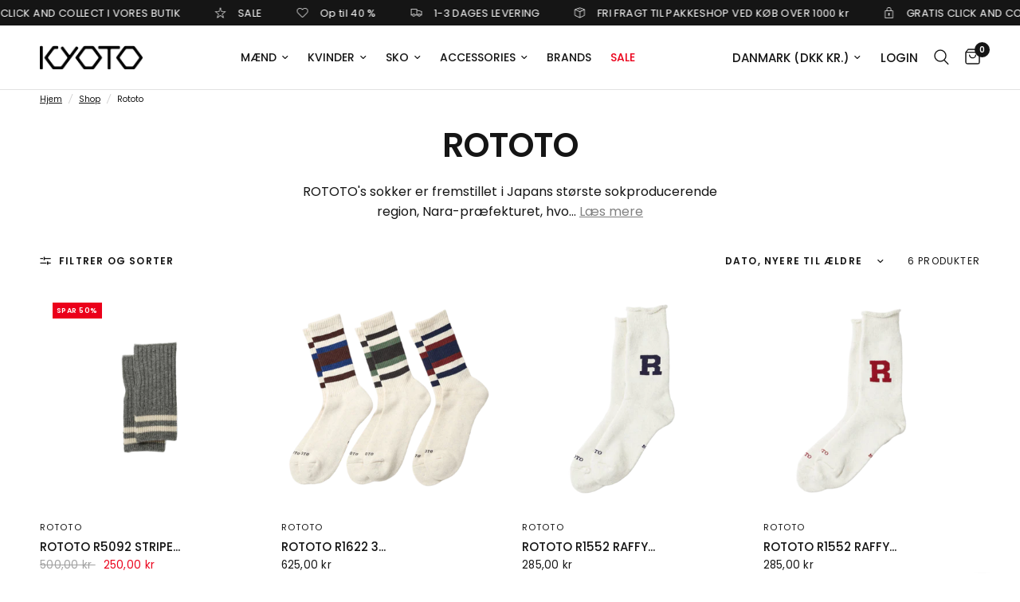

--- FILE ---
content_type: text/html; charset=utf-8
request_url: https://kyoto.dk/collections/rototo
body_size: 46252
content:
<!doctype html><html class="no-js" lang="da" dir="ltr">
<head>  
  <meta name="google-site-verification" content="ajk8Olr_mQxKrhfCxsmZCxgeHVjko-Kg5tUP1ke0vqg" />
	<meta charset="utf-8">
	<meta http-equiv="X-UA-Compatible" content="IE=edge,chrome=1">
	<meta name="viewport" content="width=device-width, initial-scale=1, maximum-scale=5, viewport-fit=cover">
	<meta name="theme-color" content="#ffffff">
	<link rel="canonical" href="https://kyoto.dk/collections/rototo">
	<link rel="preconnect" href="https://cdn.shopify.com" crossorigin>
	<link rel="preload" as="style" href="//kyoto.dk/cdn/shop/t/46/assets/app.css?v=47853467438310424531767690037">

<link rel="preload" as="image" href="//kyoto.dk/cdn/shop/files/rototo-r5092-stripe-seamless-gray-hand-warmer-kyotorototo-8742390_20x20_crop_center.png?v=1759523004" imagesrcset="//kyoto.dk/cdn/shop/files/rototo-r5092-stripe-seamless-gray-hand-warmer-kyotorototo-8742390.png?v=1759523004 350w,//kyoto.dk/cdn/shop/files/rototo-r5092-stripe-seamless-gray-hand-warmer-kyotorototo-8742390.png?v=1759523004 700w,//kyoto.dk/cdn/shop/files/rototo-r5092-stripe-seamless-gray-hand-warmer-kyotorototo-8742390_1200x1200_crop_center.png?v=1759523004 1200w" imagesizes="auto">


<link href="//kyoto.dk/cdn/shop/t/46/assets/animations.min.js?v=125778792411641688251767690037" as="script" rel="preload">

<link href="//kyoto.dk/cdn/shop/t/46/assets/vendor.min.js?v=24387807840910288901767690037" as="script" rel="preload">
<link href="//kyoto.dk/cdn/shop/t/46/assets/app.js?v=25079426448773003871767690037" as="script" rel="preload">
<link href="//kyoto.dk/cdn/shop/t/46/assets/slideshow.js?v=3694593534833641341767690037" as="script" rel="preload">

<script>
window.lazySizesConfig = window.lazySizesConfig || {};
window.lazySizesConfig.expand = 250;
window.lazySizesConfig.loadMode = 1;
window.lazySizesConfig.loadHidden = false;
</script>


	<link rel="icon" type="image/png" href="//kyoto.dk/cdn/shop/files/Favicon-Kyoto.png?crop=center&height=32&v=1714121004&width=32">

	<title>
	Rototo - KYOTO
	</title>

	
	<meta name="description" content="Rototo - KYOTO">
	
<link rel="preconnect" href="https://fonts.shopifycdn.com" crossorigin>

<meta property="og:site_name" content="KYOTO">
<meta property="og:url" content="https://kyoto.dk/collections/rototo">
<meta property="og:title" content="Rototo - KYOTO">
<meta property="og:type" content="product.group">
<meta property="og:description" content="Rototo - KYOTO"><meta property="og:image" content="http://kyoto.dk/cdn/shop/files/logo_black.png?height=628&pad_color=ededed&v=1712661481&width=1200">
  <meta property="og:image:secure_url" content="https://kyoto.dk/cdn/shop/files/logo_black.png?height=628&pad_color=ededed&v=1712661481&width=1200">
  <meta property="og:image:width" content="1200">
  <meta property="og:image:height" content="628"><meta name="twitter:card" content="summary_large_image">
<meta name="twitter:title" content="Rototo - KYOTO">
<meta name="twitter:description" content="Rototo - KYOTO">


	<link href="//kyoto.dk/cdn/shop/t/46/assets/app.css?v=47853467438310424531767690037" rel="stylesheet" type="text/css" media="all" />

	<style data-shopify>
	@font-face {
  font-family: Poppins;
  font-weight: 400;
  font-style: normal;
  font-display: swap;
  src: url("//kyoto.dk/cdn/fonts/poppins/poppins_n4.0ba78fa5af9b0e1a374041b3ceaadf0a43b41362.woff2") format("woff2"),
       url("//kyoto.dk/cdn/fonts/poppins/poppins_n4.214741a72ff2596839fc9760ee7a770386cf16ca.woff") format("woff");
}

@font-face {
  font-family: Poppins;
  font-weight: 500;
  font-style: normal;
  font-display: swap;
  src: url("//kyoto.dk/cdn/fonts/poppins/poppins_n5.ad5b4b72b59a00358afc706450c864c3c8323842.woff2") format("woff2"),
       url("//kyoto.dk/cdn/fonts/poppins/poppins_n5.33757fdf985af2d24b32fcd84c9a09224d4b2c39.woff") format("woff");
}

@font-face {
  font-family: Poppins;
  font-weight: 600;
  font-style: normal;
  font-display: swap;
  src: url("//kyoto.dk/cdn/fonts/poppins/poppins_n6.aa29d4918bc243723d56b59572e18228ed0786f6.woff2") format("woff2"),
       url("//kyoto.dk/cdn/fonts/poppins/poppins_n6.5f815d845fe073750885d5b7e619ee00e8111208.woff") format("woff");
}

@font-face {
  font-family: Poppins;
  font-weight: 400;
  font-style: italic;
  font-display: swap;
  src: url("//kyoto.dk/cdn/fonts/poppins/poppins_i4.846ad1e22474f856bd6b81ba4585a60799a9f5d2.woff2") format("woff2"),
       url("//kyoto.dk/cdn/fonts/poppins/poppins_i4.56b43284e8b52fc64c1fd271f289a39e8477e9ec.woff") format("woff");
}

@font-face {
  font-family: Poppins;
  font-weight: 600;
  font-style: italic;
  font-display: swap;
  src: url("//kyoto.dk/cdn/fonts/poppins/poppins_i6.bb8044d6203f492888d626dafda3c2999253e8e9.woff2") format("woff2"),
       url("//kyoto.dk/cdn/fonts/poppins/poppins_i6.e233dec1a61b1e7dead9f920159eda42280a02c3.woff") format("woff");
}

h1,h2,h3,h4,h5,h6,
	.h1,.h2,.h3,.h4,.h5,.h6,
	.logolink.text-logo,
	.heading-font,
	.h1-xlarge,
	.h1-large,
	.customer-addresses .my-address .address-index {
		font-style: normal;
		font-weight: 400;
		font-family: Poppins, sans-serif;
	}
	body,
	.body-font,
	.thb-product-detail .product-title {
		font-style: normal;
		font-weight: 400;
		font-family: Poppins, sans-serif;
	}
	:root {
		--font-body-scale: 1.0;
		--font-body-line-height-scale: 1.0;
		--font-body-letter-spacing: 0.0em;
		--font-body-medium-weight: 500;
    --font-body-bold-weight: 600;
		--font-announcement-scale: 1.0;
		--font-heading-scale: 1.0;
		--font-heading-line-height-scale: 1.0;
		--font-heading-letter-spacing: 0.0em;
		--font-navigation-scale: 1.0;
		--font-product-title-scale: 1.0;
		--font-product-title-line-height-scale: 1.0;
		--button-letter-spacing: 0.02em;

		--bg-body: #ffffff;
		--bg-body-rgb: 255,255,255;
		--bg-body-darken: #f7f7f7;
		--payment-terms-background-color: #ffffff;
		--color-body: #151515;
		--color-body-rgb: 21,21,21;
		--color-accent: #151515;
		--color-accent-rgb: 21,21,21;
		--color-border: #E2E2E2;
		--color-form-border: #dedede;
		--color-overlay-rgb: 0,0,0;--color-announcement-bar-text: #ffffff;--color-announcement-bar-bg: #151515;--color-header-bg: #ffffff;
			--color-header-bg-rgb: 255,255,255;--color-header-text: #151515;
			--color-header-text-rgb: 21,21,21;--color-header-links: #151515;--color-header-links-hover: #151515;--color-header-icons: #151515;--color-header-border: #E2E2E2;--solid-button-background: #151515;--solid-button-label: #ffffff;--outline-button-label: #151515;--color-price: #151515;--color-star: #FD9A52;--color-dots: #151515;--color-inventory-instock: #279A4B;--color-inventory-lowstock: #FB9E5B;--section-spacing-mobile: 40px;
		--section-spacing-desktop: 70px;--button-border-radius: 0px;--color-badge-text: #ffffff;--color-badge-sold-out: #939393;--color-badge-sale: #eb001b;--color-badge-preorder: #2d2d2d;--badge-corner-radius: 13px;--color-footer-text: #FFFFFF;
			--color-footer-text-rgb: 255,255,255;--color-footer-link: #FFFFFF;--color-footer-link-hover: #FFFFFF;--color-footer-border: #444444;
			--color-footer-border-rgb: 68,68,68;--color-footer-bg: #151515;}
</style>


	<script>
		window.theme = window.theme || {};
		theme = {
			settings: {
				money_with_currency_format:"{{amount_with_comma_separator}} kr",
				cart_drawer:true,
				product_id: false,
			},
			routes: {
				root_url: '/',
				cart_url: '/cart',
				cart_add_url: '/cart/add',
				search_url: '/search',
				cart_change_url: '/cart/change',
				cart_update_url: '/cart/update',
				predictive_search_url: '/search/suggest',
			},
			variantStrings: {
        addToCart: `Tilføj til kurv`,
        soldOut: `Udsolgt`,
        unavailable: `Ikke tilgænglig`,
        preOrder: `Pre-order`,
      },
			strings: {
				requiresTerms: `Du skal acceptere salgsbetingelserne for at tjekke ud`,
				shippingEstimatorNoResults: `Beklager, vi sender ikke til din adresse.`,
				shippingEstimatorOneResult: `Der er én forsendelsespris for din adresse:`,
				shippingEstimatorMultipleResults: `Der er flere forsendelsespriser for din adresse:`,
				shippingEstimatorError: `Der opstod en eller flere fejl under hentning af forsendelsespriser:`
			}
		};
	</script>
	<script>window.performance && window.performance.mark && window.performance.mark('shopify.content_for_header.start');</script><meta name="google-site-verification" content="Wci7G9dZ6vKts187DfgvbB7bJjVfmSiD0Bs-Ta1zAjM">
<meta id="shopify-digital-wallet" name="shopify-digital-wallet" content="/34591342651/digital_wallets/dialog">
<meta name="shopify-checkout-api-token" content="5a1bb555425ee486104e5ed4d8b5a10a">
<meta id="in-context-paypal-metadata" data-shop-id="34591342651" data-venmo-supported="false" data-environment="production" data-locale="en_US" data-paypal-v4="true" data-currency="DKK">
<link rel="alternate" type="application/atom+xml" title="Feed" href="/collections/rototo.atom" />
<link rel="alternate" hreflang="x-default" href="https://kyoto.dk/collections/rototo">
<link rel="alternate" hreflang="da" href="https://kyoto.dk/collections/rototo">
<link rel="alternate" hreflang="en" href="https://kyoto.dk/en/collections/rototo">
<link rel="alternate" type="application/json+oembed" href="https://kyoto.dk/collections/rototo.oembed">
<script async="async" src="/checkouts/internal/preloads.js?locale=da-DK"></script>
<link rel="preconnect" href="https://shop.app" crossorigin="anonymous">
<script async="async" src="https://shop.app/checkouts/internal/preloads.js?locale=da-DK&shop_id=34591342651" crossorigin="anonymous"></script>
<script id="apple-pay-shop-capabilities" type="application/json">{"shopId":34591342651,"countryCode":"DK","currencyCode":"DKK","merchantCapabilities":["supports3DS"],"merchantId":"gid:\/\/shopify\/Shop\/34591342651","merchantName":"KYOTO","requiredBillingContactFields":["postalAddress","email","phone"],"requiredShippingContactFields":["postalAddress","email","phone"],"shippingType":"shipping","supportedNetworks":["visa","maestro","masterCard","amex"],"total":{"type":"pending","label":"KYOTO","amount":"1.00"},"shopifyPaymentsEnabled":true,"supportsSubscriptions":true}</script>
<script id="shopify-features" type="application/json">{"accessToken":"5a1bb555425ee486104e5ed4d8b5a10a","betas":["rich-media-storefront-analytics"],"domain":"kyoto.dk","predictiveSearch":true,"shopId":34591342651,"locale":"da"}</script>
<script>var Shopify = Shopify || {};
Shopify.shop = "kyotodk.myshopify.com";
Shopify.locale = "da";
Shopify.currency = {"active":"DKK","rate":"1.0"};
Shopify.country = "DK";
Shopify.theme = {"name":"Klar til 11:00 SALE 6 Jan","id":193155662163,"schema_name":"Reformation","schema_version":"2.6.0","theme_store_id":1762,"role":"main"};
Shopify.theme.handle = "null";
Shopify.theme.style = {"id":null,"handle":null};
Shopify.cdnHost = "kyoto.dk/cdn";
Shopify.routes = Shopify.routes || {};
Shopify.routes.root = "/";</script>
<script type="module">!function(o){(o.Shopify=o.Shopify||{}).modules=!0}(window);</script>
<script>!function(o){function n(){var o=[];function n(){o.push(Array.prototype.slice.apply(arguments))}return n.q=o,n}var t=o.Shopify=o.Shopify||{};t.loadFeatures=n(),t.autoloadFeatures=n()}(window);</script>
<script>
  window.ShopifyPay = window.ShopifyPay || {};
  window.ShopifyPay.apiHost = "shop.app\/pay";
  window.ShopifyPay.redirectState = null;
</script>
<script id="shop-js-analytics" type="application/json">{"pageType":"collection"}</script>
<script defer="defer" async type="module" src="//kyoto.dk/cdn/shopifycloud/shop-js/modules/v2/client.init-shop-cart-sync_ByjAFD2B.da.esm.js"></script>
<script defer="defer" async type="module" src="//kyoto.dk/cdn/shopifycloud/shop-js/modules/v2/chunk.common_D-UimmQe.esm.js"></script>
<script defer="defer" async type="module" src="//kyoto.dk/cdn/shopifycloud/shop-js/modules/v2/chunk.modal_C_zrfWbZ.esm.js"></script>
<script type="module">
  await import("//kyoto.dk/cdn/shopifycloud/shop-js/modules/v2/client.init-shop-cart-sync_ByjAFD2B.da.esm.js");
await import("//kyoto.dk/cdn/shopifycloud/shop-js/modules/v2/chunk.common_D-UimmQe.esm.js");
await import("//kyoto.dk/cdn/shopifycloud/shop-js/modules/v2/chunk.modal_C_zrfWbZ.esm.js");

  window.Shopify.SignInWithShop?.initShopCartSync?.({"fedCMEnabled":true,"windoidEnabled":true});

</script>
<script>
  window.Shopify = window.Shopify || {};
  if (!window.Shopify.featureAssets) window.Shopify.featureAssets = {};
  window.Shopify.featureAssets['shop-js'] = {"shop-cart-sync":["modules/v2/client.shop-cart-sync_qz5uXrN8.da.esm.js","modules/v2/chunk.common_D-UimmQe.esm.js","modules/v2/chunk.modal_C_zrfWbZ.esm.js"],"init-fed-cm":["modules/v2/client.init-fed-cm_D_N3sqvD.da.esm.js","modules/v2/chunk.common_D-UimmQe.esm.js","modules/v2/chunk.modal_C_zrfWbZ.esm.js"],"shop-cash-offers":["modules/v2/client.shop-cash-offers_DhVW52AO.da.esm.js","modules/v2/chunk.common_D-UimmQe.esm.js","modules/v2/chunk.modal_C_zrfWbZ.esm.js"],"shop-login-button":["modules/v2/client.shop-login-button_Bz65kmm8.da.esm.js","modules/v2/chunk.common_D-UimmQe.esm.js","modules/v2/chunk.modal_C_zrfWbZ.esm.js"],"pay-button":["modules/v2/client.pay-button_DnrmL6jh.da.esm.js","modules/v2/chunk.common_D-UimmQe.esm.js","modules/v2/chunk.modal_C_zrfWbZ.esm.js"],"shop-button":["modules/v2/client.shop-button_DB0cg2eC.da.esm.js","modules/v2/chunk.common_D-UimmQe.esm.js","modules/v2/chunk.modal_C_zrfWbZ.esm.js"],"avatar":["modules/v2/client.avatar_BTnouDA3.da.esm.js"],"init-windoid":["modules/v2/client.init-windoid_Chj1FYNy.da.esm.js","modules/v2/chunk.common_D-UimmQe.esm.js","modules/v2/chunk.modal_C_zrfWbZ.esm.js"],"init-shop-for-new-customer-accounts":["modules/v2/client.init-shop-for-new-customer-accounts_uX0xi2qL.da.esm.js","modules/v2/client.shop-login-button_Bz65kmm8.da.esm.js","modules/v2/chunk.common_D-UimmQe.esm.js","modules/v2/chunk.modal_C_zrfWbZ.esm.js"],"init-shop-email-lookup-coordinator":["modules/v2/client.init-shop-email-lookup-coordinator_DwZPtK8d.da.esm.js","modules/v2/chunk.common_D-UimmQe.esm.js","modules/v2/chunk.modal_C_zrfWbZ.esm.js"],"init-shop-cart-sync":["modules/v2/client.init-shop-cart-sync_ByjAFD2B.da.esm.js","modules/v2/chunk.common_D-UimmQe.esm.js","modules/v2/chunk.modal_C_zrfWbZ.esm.js"],"shop-toast-manager":["modules/v2/client.shop-toast-manager_BMA2g2Ij.da.esm.js","modules/v2/chunk.common_D-UimmQe.esm.js","modules/v2/chunk.modal_C_zrfWbZ.esm.js"],"init-customer-accounts":["modules/v2/client.init-customer-accounts_Ke9RQP0f.da.esm.js","modules/v2/client.shop-login-button_Bz65kmm8.da.esm.js","modules/v2/chunk.common_D-UimmQe.esm.js","modules/v2/chunk.modal_C_zrfWbZ.esm.js"],"init-customer-accounts-sign-up":["modules/v2/client.init-customer-accounts-sign-up_D7dx6-OC.da.esm.js","modules/v2/client.shop-login-button_Bz65kmm8.da.esm.js","modules/v2/chunk.common_D-UimmQe.esm.js","modules/v2/chunk.modal_C_zrfWbZ.esm.js"],"shop-follow-button":["modules/v2/client.shop-follow-button_DEtekCxG.da.esm.js","modules/v2/chunk.common_D-UimmQe.esm.js","modules/v2/chunk.modal_C_zrfWbZ.esm.js"],"checkout-modal":["modules/v2/client.checkout-modal_HipNIzHn.da.esm.js","modules/v2/chunk.common_D-UimmQe.esm.js","modules/v2/chunk.modal_C_zrfWbZ.esm.js"],"shop-login":["modules/v2/client.shop-login_CMPbvEnf.da.esm.js","modules/v2/chunk.common_D-UimmQe.esm.js","modules/v2/chunk.modal_C_zrfWbZ.esm.js"],"lead-capture":["modules/v2/client.lead-capture_COiqWsoF.da.esm.js","modules/v2/chunk.common_D-UimmQe.esm.js","modules/v2/chunk.modal_C_zrfWbZ.esm.js"],"payment-terms":["modules/v2/client.payment-terms_BSW28YRI.da.esm.js","modules/v2/chunk.common_D-UimmQe.esm.js","modules/v2/chunk.modal_C_zrfWbZ.esm.js"]};
</script>
<script>(function() {
  var isLoaded = false;
  function asyncLoad() {
    if (isLoaded) return;
    isLoaded = true;
    var urls = ["https:\/\/ecommplugins-scripts.trustpilot.com\/v2.1\/js\/header.min.js?settings=eyJrZXkiOiJtc0lhdTVuVlB6cUJ4b3VYIiwicyI6Im5vbmUifQ==\u0026v=2.5\u0026shop=kyotodk.myshopify.com","https:\/\/ecommplugins-trustboxsettings.trustpilot.com\/kyotodk.myshopify.com.js?settings=1709898017232\u0026shop=kyotodk.myshopify.com","https:\/\/widget.trustpilot.com\/bootstrap\/v5\/tp.widget.sync.bootstrap.min.js?shop=kyotodk.myshopify.com","https:\/\/storage.nfcube.com\/instafeed-05b69cfc405e56b07b9e781e1283303c.js?shop=kyotodk.myshopify.com"];
    for (var i = 0; i < urls.length; i++) {
      var s = document.createElement('script');
      s.type = 'text/javascript';
      s.async = true;
      s.src = urls[i];
      var x = document.getElementsByTagName('script')[0];
      x.parentNode.insertBefore(s, x);
    }
  };
  if(window.attachEvent) {
    window.attachEvent('onload', asyncLoad);
  } else {
    window.addEventListener('load', asyncLoad, false);
  }
})();</script>
<script id="__st">var __st={"a":34591342651,"offset":3600,"reqid":"33a4529b-ce3e-4e93-b83e-9497b5e64594-1769351036","pageurl":"kyoto.dk\/collections\/rototo","u":"92b4579c0a37","p":"collection","rtyp":"collection","rid":176123543611};</script>
<script>window.ShopifyPaypalV4VisibilityTracking = true;</script>
<script id="captcha-bootstrap">!function(){'use strict';const t='contact',e='account',n='new_comment',o=[[t,t],['blogs',n],['comments',n],[t,'customer']],c=[[e,'customer_login'],[e,'guest_login'],[e,'recover_customer_password'],[e,'create_customer']],r=t=>t.map((([t,e])=>`form[action*='/${t}']:not([data-nocaptcha='true']) input[name='form_type'][value='${e}']`)).join(','),a=t=>()=>t?[...document.querySelectorAll(t)].map((t=>t.form)):[];function s(){const t=[...o],e=r(t);return a(e)}const i='password',u='form_key',d=['recaptcha-v3-token','g-recaptcha-response','h-captcha-response',i],f=()=>{try{return window.sessionStorage}catch{return}},m='__shopify_v',_=t=>t.elements[u];function p(t,e,n=!1){try{const o=window.sessionStorage,c=JSON.parse(o.getItem(e)),{data:r}=function(t){const{data:e,action:n}=t;return t[m]||n?{data:e,action:n}:{data:t,action:n}}(c);for(const[e,n]of Object.entries(r))t.elements[e]&&(t.elements[e].value=n);n&&o.removeItem(e)}catch(o){console.error('form repopulation failed',{error:o})}}const l='form_type',E='cptcha';function T(t){t.dataset[E]=!0}const w=window,h=w.document,L='Shopify',v='ce_forms',y='captcha';let A=!1;((t,e)=>{const n=(g='f06e6c50-85a8-45c8-87d0-21a2b65856fe',I='https://cdn.shopify.com/shopifycloud/storefront-forms-hcaptcha/ce_storefront_forms_captcha_hcaptcha.v1.5.2.iife.js',D={infoText:'Beskyttet af hCaptcha',privacyText:'Beskyttelse af persondata',termsText:'Vilkår'},(t,e,n)=>{const o=w[L][v],c=o.bindForm;if(c)return c(t,g,e,D).then(n);var r;o.q.push([[t,g,e,D],n]),r=I,A||(h.body.append(Object.assign(h.createElement('script'),{id:'captcha-provider',async:!0,src:r})),A=!0)});var g,I,D;w[L]=w[L]||{},w[L][v]=w[L][v]||{},w[L][v].q=[],w[L][y]=w[L][y]||{},w[L][y].protect=function(t,e){n(t,void 0,e),T(t)},Object.freeze(w[L][y]),function(t,e,n,w,h,L){const[v,y,A,g]=function(t,e,n){const i=e?o:[],u=t?c:[],d=[...i,...u],f=r(d),m=r(i),_=r(d.filter((([t,e])=>n.includes(e))));return[a(f),a(m),a(_),s()]}(w,h,L),I=t=>{const e=t.target;return e instanceof HTMLFormElement?e:e&&e.form},D=t=>v().includes(t);t.addEventListener('submit',(t=>{const e=I(t);if(!e)return;const n=D(e)&&!e.dataset.hcaptchaBound&&!e.dataset.recaptchaBound,o=_(e),c=g().includes(e)&&(!o||!o.value);(n||c)&&t.preventDefault(),c&&!n&&(function(t){try{if(!f())return;!function(t){const e=f();if(!e)return;const n=_(t);if(!n)return;const o=n.value;o&&e.removeItem(o)}(t);const e=Array.from(Array(32),(()=>Math.random().toString(36)[2])).join('');!function(t,e){_(t)||t.append(Object.assign(document.createElement('input'),{type:'hidden',name:u})),t.elements[u].value=e}(t,e),function(t,e){const n=f();if(!n)return;const o=[...t.querySelectorAll(`input[type='${i}']`)].map((({name:t})=>t)),c=[...d,...o],r={};for(const[a,s]of new FormData(t).entries())c.includes(a)||(r[a]=s);n.setItem(e,JSON.stringify({[m]:1,action:t.action,data:r}))}(t,e)}catch(e){console.error('failed to persist form',e)}}(e),e.submit())}));const S=(t,e)=>{t&&!t.dataset[E]&&(n(t,e.some((e=>e===t))),T(t))};for(const o of['focusin','change'])t.addEventListener(o,(t=>{const e=I(t);D(e)&&S(e,y())}));const B=e.get('form_key'),M=e.get(l),P=B&&M;t.addEventListener('DOMContentLoaded',(()=>{const t=y();if(P)for(const e of t)e.elements[l].value===M&&p(e,B);[...new Set([...A(),...v().filter((t=>'true'===t.dataset.shopifyCaptcha))])].forEach((e=>S(e,t)))}))}(h,new URLSearchParams(w.location.search),n,t,e,['guest_login'])})(!0,!0)}();</script>
<script integrity="sha256-4kQ18oKyAcykRKYeNunJcIwy7WH5gtpwJnB7kiuLZ1E=" data-source-attribution="shopify.loadfeatures" defer="defer" src="//kyoto.dk/cdn/shopifycloud/storefront/assets/storefront/load_feature-a0a9edcb.js" crossorigin="anonymous"></script>
<script crossorigin="anonymous" defer="defer" src="//kyoto.dk/cdn/shopifycloud/storefront/assets/shopify_pay/storefront-65b4c6d7.js?v=20250812"></script>
<script data-source-attribution="shopify.dynamic_checkout.dynamic.init">var Shopify=Shopify||{};Shopify.PaymentButton=Shopify.PaymentButton||{isStorefrontPortableWallets:!0,init:function(){window.Shopify.PaymentButton.init=function(){};var t=document.createElement("script");t.src="https://kyoto.dk/cdn/shopifycloud/portable-wallets/latest/portable-wallets.da.js",t.type="module",document.head.appendChild(t)}};
</script>
<script data-source-attribution="shopify.dynamic_checkout.buyer_consent">
  function portableWalletsHideBuyerConsent(e){var t=document.getElementById("shopify-buyer-consent"),n=document.getElementById("shopify-subscription-policy-button");t&&n&&(t.classList.add("hidden"),t.setAttribute("aria-hidden","true"),n.removeEventListener("click",e))}function portableWalletsShowBuyerConsent(e){var t=document.getElementById("shopify-buyer-consent"),n=document.getElementById("shopify-subscription-policy-button");t&&n&&(t.classList.remove("hidden"),t.removeAttribute("aria-hidden"),n.addEventListener("click",e))}window.Shopify?.PaymentButton&&(window.Shopify.PaymentButton.hideBuyerConsent=portableWalletsHideBuyerConsent,window.Shopify.PaymentButton.showBuyerConsent=portableWalletsShowBuyerConsent);
</script>
<script data-source-attribution="shopify.dynamic_checkout.cart.bootstrap">document.addEventListener("DOMContentLoaded",(function(){function t(){return document.querySelector("shopify-accelerated-checkout-cart, shopify-accelerated-checkout")}if(t())Shopify.PaymentButton.init();else{new MutationObserver((function(e,n){t()&&(Shopify.PaymentButton.init(),n.disconnect())})).observe(document.body,{childList:!0,subtree:!0})}}));
</script>
<script id='scb4127' type='text/javascript' async='' src='https://kyoto.dk/cdn/shopifycloud/privacy-banner/storefront-banner.js'></script><link id="shopify-accelerated-checkout-styles" rel="stylesheet" media="screen" href="https://kyoto.dk/cdn/shopifycloud/portable-wallets/latest/accelerated-checkout-backwards-compat.css" crossorigin="anonymous">
<style id="shopify-accelerated-checkout-cart">
        #shopify-buyer-consent {
  margin-top: 1em;
  display: inline-block;
  width: 100%;
}

#shopify-buyer-consent.hidden {
  display: none;
}

#shopify-subscription-policy-button {
  background: none;
  border: none;
  padding: 0;
  text-decoration: underline;
  font-size: inherit;
  cursor: pointer;
}

#shopify-subscription-policy-button::before {
  box-shadow: none;
}

      </style>

<script>window.performance && window.performance.mark && window.performance.mark('shopify.content_for_header.end');</script> <!-- Header hook for plugins -->

	<script>document.documentElement.className = document.documentElement.className.replace('no-js', 'js');</script>
  


<style data-shopify>
	facet-filters-form collapsible-row:has(input:disabled:not(:enabled):not(:focus):last-child),
	facet-filters-form collapsible-row:has(input:disabled):not(:has(input:not(:disabled))) {
	display: none;
	}
  	.thb-filter-content ul li:has(input[disabled]) {
  		display: none;
	}
</style>
<script id="Cookiebot" src="https://consent.cookiebot.com/uc.js" data-cbid="a39ccdd0-4fa5-40d7-a429-2aa81c81a732" type="text/javascript" async></script>

  <!-- Google Tag Manager -->
<script>(function(w,d,s,l,i){w[l]=w[l]||[];w[l].push({'gtm.start':
new Date().getTime(),event:'gtm.js'});var f=d.getElementsByTagName(s)[0],
j=d.createElement(s),dl=l!='dataLayer'?'&l='+l:'';j.async=true;j.src=
'https://www.googletagmanager.com/gtm.js?id='+i+dl;f.parentNode.insertBefore(j,f);
})(window,document,'script','dataLayer','GTM-5ZS4GJGR');</script>
<!-- End Google Tag Manager -->
  <!-- TrustBox script -->
<script type="text/javascript" src="//widget.trustpilot.com/bootstrap/v5/tp.widget.bootstrap.min.js" async></script>
<!-- End TrustBox script -->
<style>
  /* MOBIL – knapper under hinanden og i fuld bredde */
  @media (max-width: 749px) {

    .product-form__buttons,
    .product-form__buttons + div {
      display: block !important;
      width: 100% !important;
      margin: 0 !important;
    }

    .product-form__buttons button,
    .product-form__buttons a,
    .product-form__buttons + div button,
    .product-form__buttons + div a {
      width: 100% !important;
      display: block !important;
      text-align: center !important;
      margin-bottom: 10px !important;
    }
  }
</style>
<!-- BEGIN app block: shopify://apps/klaviyo-email-marketing-sms/blocks/klaviyo-onsite-embed/2632fe16-c075-4321-a88b-50b567f42507 -->












  <script async src="https://static.klaviyo.com/onsite/js/X2VM2P/klaviyo.js?company_id=X2VM2P"></script>
  <script>!function(){if(!window.klaviyo){window._klOnsite=window._klOnsite||[];try{window.klaviyo=new Proxy({},{get:function(n,i){return"push"===i?function(){var n;(n=window._klOnsite).push.apply(n,arguments)}:function(){for(var n=arguments.length,o=new Array(n),w=0;w<n;w++)o[w]=arguments[w];var t="function"==typeof o[o.length-1]?o.pop():void 0,e=new Promise((function(n){window._klOnsite.push([i].concat(o,[function(i){t&&t(i),n(i)}]))}));return e}}})}catch(n){window.klaviyo=window.klaviyo||[],window.klaviyo.push=function(){var n;(n=window._klOnsite).push.apply(n,arguments)}}}}();</script>

  




  <script>
    window.klaviyoReviewsProductDesignMode = false
  </script>







<!-- END app block --><!-- BEGIN app block: shopify://apps/sales-discounts/blocks/countdown/29205fb1-2e68-4d81-a905-d828a51c8413 -->

            <script>
            let hcCountdownSettings = {
                hp_cd_html: '',
                hp_cd_display_on: 0, 
                hp_cd_call_to_action: 0,
                hp_cd_sticky: 0,
                hp_cd_position: 0,
                hp_cd_link: "",
                p_cd_html: '',
                pp_selector: "form[action*='/cart/add'] button[type='submit']",
                pp_position: 0,
                pp_use_campaign_dates: 0,
                pp_valid_till: ''
            }
            </script>
            <style></style>
         
<!-- END app block --><!-- BEGIN app block: shopify://apps/wishlist-hero/blocks/app-embed/a9a5079b-59e8-47cb-b659-ecf1c60b9b72 -->


<script type="text/javascript">
  
    window.wishlisthero_buttonProdPageClasses = [];
  
  
    window.wishlisthero_cartDotClasses = [];
  
</script>
<!-- BEGIN app snippet: extraStyles -->

<style>
  .wishlisthero-floating {
    position: absolute;
    top: 5px;
    z-index: 21;
    border-radius: 100%;
    width: fit-content;
    right: 5px;
    left: auto;
    &.wlh-left-btn {
      left: 5px !important;
      right: auto !important;
    }
    &.wlh-right-btn {
      right: 5px !important;
      left: auto !important;
    }
    
  }
  @media(min-width:1300px) {
    .product-item__link.product-item__image--margins .wishlisthero-floating, {
      
        left: 50% !important;
        margin-left: -295px;
      
    }
  }
  .MuiTypography-h1,.MuiTypography-h2,.MuiTypography-h3,.MuiTypography-h4,.MuiTypography-h5,.MuiTypography-h6,.MuiButton-root,.MuiCardHeader-title a {
    font-family: ,  !important;
  }
</style>






<!-- END app snippet -->
<!-- BEGIN app snippet: renderAssets -->

  <link rel="preload" href="https://cdn.shopify.com/extensions/019badc7-12fe-783e-9dfe-907190f91114/wishlist-hero-81/assets/default.css" as="style" onload="this.onload=null;this.rel='stylesheet'">
  <noscript><link href="//cdn.shopify.com/extensions/019badc7-12fe-783e-9dfe-907190f91114/wishlist-hero-81/assets/default.css" rel="stylesheet" type="text/css" media="all" /></noscript>
  <script defer src="https://cdn.shopify.com/extensions/019badc7-12fe-783e-9dfe-907190f91114/wishlist-hero-81/assets/default.js"></script>
<!-- END app snippet -->


<script type="text/javascript">
  try{
  
    var scr_bdl_path = "https://cdn.shopify.com/extensions/019badc7-12fe-783e-9dfe-907190f91114/wishlist-hero-81/assets/bundle2.js";
    window._wh_asset_path = scr_bdl_path.substring(0,scr_bdl_path.lastIndexOf("/")) + "/";
  

  }catch(e){ console.log(e)}
  try{

  
    window.WishListHero_setting = {"ButtonColor":"rgba(0, 0, 0, 1)","IconColor":"rgba(255, 255, 255, 1)","IconType":"Heart","IconTypeNum":"1","ThrdParty_Trans_active":false,"ButtonTextBeforeAdding":"Add to wishlist","ButtonTextAfterAdding":"ADDED TO WISHLIST","AnimationAfterAddition":"Blink","ButtonTextAddToCart":"ADD TO CART","ButtonTextOutOfStock":"OUT OF STOCK","ButtonTextAddAllToCart":"ADD ALL TO CART","ButtonTextRemoveAllToCart":"REMOVE ALL FROM WISHLIST","AddedProductNotificationText":"Product added to wishlist successfully","AddedProductToCartNotificationText":"Product added to cart successfully","ViewCartLinkText":"View Cart","SharePopup_TitleText":"Share My wishlist","SharePopup_shareBtnText":"Share wishlist","SharePopup_shareHederText":"Share on Social Networks","SharePopup_shareCopyText":"Or copy Wishlist link to share","SharePopup_shareCancelBtnText":"cancel","SharePopup_shareCopyBtnText":"copy","SharePopup_shareCopiedText":"Copied","SendEMailPopup_BtnText":"send email","SendEMailPopup_FromText":"Your Name","SendEMailPopup_ToText":"To email","SendEMailPopup_BodyText":"Note","SendEMailPopup_SendBtnText":"send","SendEMailPopup_SendNotificationText":"email sent successfully","SendEMailPopup_TitleText":"Send My Wislist via Email","AddProductMessageText":"Are you sure you want to add all items to cart ?","RemoveProductMessageText":"Are you sure you want to remove this item from your wishlist ?","RemoveAllProductMessageText":"Are you sure you want to remove all items from your wishlist ?","RemovedProductNotificationText":"Product removed from wishlist successfully","AddAllOutOfStockProductNotificationText":"There seems to have been an issue adding items to cart, please try again later","RemovePopupOkText":"ok","RemovePopup_HeaderText":"ARE YOU SURE?","ViewWishlistText":"View wishlist","EmptyWishlistText":"there are no items in this wishlist","BuyNowButtonText":"Buy Now","BuyNowButtonColor":"rgb(144, 86, 162)","BuyNowTextButtonColor":"rgb(255, 255, 255)","Wishlist_Title":"My Wishlist","WishlistHeaderTitleAlignment":"Left","WishlistProductImageSize":"Normal","PriceColor":"rgb(0, 122, 206)","HeaderFontSize":"30","HeaderColor":"","PriceFontSize":"18","ProductNameFontSize":"16","LaunchPointType":"header_menu","DisplayWishlistAs":"popup_window","DisplayButtonAs":"text_with_icon","PopupSize":"md","ButtonUserConfirmationState":"skipped","ButtonColorAndStyleConfirmationState":"","HideAddToCartButton":false,"NoRedirectAfterAddToCart":false,"DisableGuestCustomer":false,"LoginPopupContent":"Please login to save your wishlist across devices.","LoginPopupLoginBtnText":"Login","LoginPopupContentFontSize":"20","NotificationPopupPosition":"right","WishlistButtonTextColor":"rgba(255, 255, 255, 1)","EnableRemoveFromWishlistAfterAddButtonText":"Remove from wishlist","ShareNetworks":{"Facebook":true,"Twitter":true,"LinkedIn":true,"WhatsApp":true,"Pinterest":true,"Telegram":true,"Viber":true,"Reddit":true,"Email_Client":true,"VK":true,"OK":true,"Tumblr":true,"Livejournal":true,"Mailru":true,"Workplace":true,"Line":true},"_id":"692ec3421f77e6f8585a010f","ButtonFontSize":"16","DateFontSize":"16","EnableCollection":false,"EnableShare":true,"RemovePowerBy":false,"EnableFBPixel":false,"EnableGTagIntegration":false,"EnableKlaviyoOnsiteTracking":false,"DisapleApp":false,"FloatPointPossition":"bottom_right","HeartStateToggle":true,"HeaderMenuItemsIndicator":true,"EnableRemoveFromWishlistAfterAdd":false,"CollectionViewAddedToWishlistIconBackgroundColor":"rgba(255, 255, 255, 0)","CollectionViewAddedToWishlistIconColor":"rgba(0, 0, 0, 1)","CollectionViewIconBackgroundColor":"rgba(255, 255, 255, 0)","CollectionViewIconColor":"rgba(0, 0, 0, 1)","Shop":"kyotodk.myshopify.com","shop":"kyotodk.myshopify.com","Status":"Active","Plan":"FREE"};
    if(typeof(window.WishListHero_setting_theme_override) != "undefined"){
                                                                                window.WishListHero_setting = {
                                                                                    ...window.WishListHero_setting,
                                                                                    ...window.WishListHero_setting_theme_override
                                                                                };
                                                                            }
                                                                            // Done

  

  }catch(e){ console.error('Error loading config',e); }
</script>


  <script src="https://cdn.shopify.com/extensions/019badc7-12fe-783e-9dfe-907190f91114/wishlist-hero-81/assets/bundle2.js" defer></script>



<script type="text/javascript">
  if (!window.__wishlistHeroArriveScriptLoaded) {
    window.__wishlistHeroArriveScriptLoaded = true;
    function wh_loadScript(scriptUrl) {
      const script = document.createElement('script'); script.src = scriptUrl;
      document.body.appendChild(script);
      return new Promise((res, rej) => { script.onload = function () { res(); }; script.onerror = function () { rej(); } });
    }
  }
  document.addEventListener("DOMContentLoaded", () => {
      wh_loadScript('https://cdn.shopify.com/extensions/019badc7-12fe-783e-9dfe-907190f91114/wishlist-hero-81/assets/arrive.min.js').then(function () {
          document.arrive('.wishlist-hero-custom-button', function (wishlistButton) {
              var ev = new
                  CustomEvent('wishlist-hero-add-to-custom-element', { detail: wishlistButton }); document.dispatchEvent(ev);
          });
      });
  });
</script>


<!-- BEGIN app snippet: TransArray -->
<script>
  window.WLH_reload_translations = function() {
    let _wlh_res = {};
    if (window.WishListHero_setting && window.WishListHero_setting['ThrdParty_Trans_active']) {

      
        

        window.WishListHero_setting["ButtonTextBeforeAdding"] = "";
        _wlh_res["ButtonTextBeforeAdding"] = "";
        

        window.WishListHero_setting["ButtonTextAfterAdding"] = "";
        _wlh_res["ButtonTextAfterAdding"] = "";
        

        window.WishListHero_setting["ButtonTextAddToCart"] = "";
        _wlh_res["ButtonTextAddToCart"] = "";
        

        window.WishListHero_setting["ButtonTextOutOfStock"] = "";
        _wlh_res["ButtonTextOutOfStock"] = "";
        

        window.WishListHero_setting["ButtonTextAddAllToCart"] = "";
        _wlh_res["ButtonTextAddAllToCart"] = "";
        

        window.WishListHero_setting["ButtonTextRemoveAllToCart"] = "";
        _wlh_res["ButtonTextRemoveAllToCart"] = "";
        

        window.WishListHero_setting["AddedProductNotificationText"] = "";
        _wlh_res["AddedProductNotificationText"] = "";
        

        window.WishListHero_setting["AddedProductToCartNotificationText"] = "";
        _wlh_res["AddedProductToCartNotificationText"] = "";
        

        window.WishListHero_setting["ViewCartLinkText"] = "";
        _wlh_res["ViewCartLinkText"] = "";
        

        window.WishListHero_setting["SharePopup_TitleText"] = "";
        _wlh_res["SharePopup_TitleText"] = "";
        

        window.WishListHero_setting["SharePopup_shareBtnText"] = "";
        _wlh_res["SharePopup_shareBtnText"] = "";
        

        window.WishListHero_setting["SharePopup_shareHederText"] = "";
        _wlh_res["SharePopup_shareHederText"] = "";
        

        window.WishListHero_setting["SharePopup_shareCopyText"] = "";
        _wlh_res["SharePopup_shareCopyText"] = "";
        

        window.WishListHero_setting["SharePopup_shareCancelBtnText"] = "";
        _wlh_res["SharePopup_shareCancelBtnText"] = "";
        

        window.WishListHero_setting["SharePopup_shareCopyBtnText"] = "";
        _wlh_res["SharePopup_shareCopyBtnText"] = "";
        

        window.WishListHero_setting["SendEMailPopup_BtnText"] = "";
        _wlh_res["SendEMailPopup_BtnText"] = "";
        

        window.WishListHero_setting["SendEMailPopup_FromText"] = "";
        _wlh_res["SendEMailPopup_FromText"] = "";
        

        window.WishListHero_setting["SendEMailPopup_ToText"] = "";
        _wlh_res["SendEMailPopup_ToText"] = "";
        

        window.WishListHero_setting["SendEMailPopup_BodyText"] = "";
        _wlh_res["SendEMailPopup_BodyText"] = "";
        

        window.WishListHero_setting["SendEMailPopup_SendBtnText"] = "";
        _wlh_res["SendEMailPopup_SendBtnText"] = "";
        

        window.WishListHero_setting["SendEMailPopup_SendNotificationText"] = "";
        _wlh_res["SendEMailPopup_SendNotificationText"] = "";
        

        window.WishListHero_setting["SendEMailPopup_TitleText"] = "";
        _wlh_res["SendEMailPopup_TitleText"] = "";
        

        window.WishListHero_setting["AddProductMessageText"] = "";
        _wlh_res["AddProductMessageText"] = "";
        

        window.WishListHero_setting["RemoveProductMessageText"] = "";
        _wlh_res["RemoveProductMessageText"] = "";
        

        window.WishListHero_setting["RemoveAllProductMessageText"] = "";
        _wlh_res["RemoveAllProductMessageText"] = "";
        

        window.WishListHero_setting["RemovedProductNotificationText"] = "";
        _wlh_res["RemovedProductNotificationText"] = "";
        

        window.WishListHero_setting["AddAllOutOfStockProductNotificationText"] = "";
        _wlh_res["AddAllOutOfStockProductNotificationText"] = "";
        

        window.WishListHero_setting["RemovePopupOkText"] = "";
        _wlh_res["RemovePopupOkText"] = "";
        

        window.WishListHero_setting["RemovePopup_HeaderText"] = "";
        _wlh_res["RemovePopup_HeaderText"] = "";
        

        window.WishListHero_setting["ViewWishlistText"] = "";
        _wlh_res["ViewWishlistText"] = "";
        

        window.WishListHero_setting["EmptyWishlistText"] = "";
        _wlh_res["EmptyWishlistText"] = "";
        

        window.WishListHero_setting["BuyNowButtonText"] = "";
        _wlh_res["BuyNowButtonText"] = "";
        

        window.WishListHero_setting["Wishlist_Title"] = "";
        _wlh_res["Wishlist_Title"] = "";
        

        window.WishListHero_setting["LoginPopupContent"] = "";
        _wlh_res["LoginPopupContent"] = "";
        

        window.WishListHero_setting["LoginPopupLoginBtnText"] = "";
        _wlh_res["LoginPopupLoginBtnText"] = "";
        

        window.WishListHero_setting["EnableRemoveFromWishlistAfterAddButtonText"] = "";
        _wlh_res["EnableRemoveFromWishlistAfterAddButtonText"] = "";
        

        window.WishListHero_setting["LowStockEmailSubject"] = "";
        _wlh_res["LowStockEmailSubject"] = "";
        

        window.WishListHero_setting["OnSaleEmailSubject"] = "";
        _wlh_res["OnSaleEmailSubject"] = "";
        

        window.WishListHero_setting["SharePopup_shareCopiedText"] = "";
        _wlh_res["SharePopup_shareCopiedText"] = "";
    }
    return _wlh_res;
  }
  window.WLH_reload_translations();
</script><!-- END app snippet -->

<!-- END app block --><!-- BEGIN app block: shopify://apps/triplewhale/blocks/triple_pixel_snippet/483d496b-3f1a-4609-aea7-8eee3b6b7a2a --><link rel='preconnect dns-prefetch' href='https://api.config-security.com/' crossorigin />
<link rel='preconnect dns-prefetch' href='https://conf.config-security.com/' crossorigin />
<script>
/* >> TriplePixel :: start*/
window.TriplePixelData={TripleName:"kyotodk.myshopify.com",ver:"2.16",plat:"SHOPIFY",isHeadless:false,src:'SHOPIFY_EXT',product:{id:"",name:``,price:"",variant:""},search:"",collection:"176123543611",cart:"",template:"collection",curr:"DKK" || "DKK"},function(W,H,A,L,E,_,B,N){function O(U,T,P,H,R){void 0===R&&(R=!1),H=new XMLHttpRequest,P?(H.open("POST",U,!0),H.setRequestHeader("Content-Type","text/plain")):H.open("GET",U,!0),H.send(JSON.stringify(P||{})),H.onreadystatechange=function(){4===H.readyState&&200===H.status?(R=H.responseText,U.includes("/first")?eval(R):P||(N[B]=R)):(299<H.status||H.status<200)&&T&&!R&&(R=!0,O(U,T-1,P))}}if(N=window,!N[H+"sn"]){N[H+"sn"]=1,L=function(){return Date.now().toString(36)+"_"+Math.random().toString(36)};try{A.setItem(H,1+(0|A.getItem(H)||0)),(E=JSON.parse(A.getItem(H+"U")||"[]")).push({u:location.href,r:document.referrer,t:Date.now(),id:L()}),A.setItem(H+"U",JSON.stringify(E))}catch(e){}var i,m,p;A.getItem('"!nC`')||(_=A,A=N,A[H]||(E=A[H]=function(t,e,i){return void 0===i&&(i=[]),"State"==t?E.s:(W=L(),(E._q=E._q||[]).push([W,t,e].concat(i)),W)},E.s="Installed",E._q=[],E.ch=W,B="configSecurityConfModel",N[B]=1,O("https://conf.config-security.com/model",5),i=L(),m=A[atob("c2NyZWVu")],_.setItem("di_pmt_wt",i),p={id:i,action:"profile",avatar:_.getItem("auth-security_rand_salt_"),time:m[atob("d2lkdGg=")]+":"+m[atob("aGVpZ2h0")],host:A.TriplePixelData.TripleName,plat:A.TriplePixelData.plat,url:window.location.href.slice(0,500),ref:document.referrer,ver:A.TriplePixelData.ver},O("https://api.config-security.com/event",5,p),O("https://api.config-security.com/first?host=".concat(p.host,"&plat=").concat(p.plat),5)))}}("","TriplePixel",localStorage);
/* << TriplePixel :: end*/
</script>



<!-- END app block --><!-- BEGIN app block: shopify://apps/selecty/blocks/app-embed/a005a4a7-4aa2-4155-9c2b-0ab41acbf99c --><template id="sel-form-template">
  <div id="sel-form" style="display: none;">
    <form method="post" action="/localization" id="localization_form" accept-charset="UTF-8" class="shopify-localization-form" enctype="multipart/form-data"><input type="hidden" name="form_type" value="localization" /><input type="hidden" name="utf8" value="✓" /><input type="hidden" name="_method" value="put" /><input type="hidden" name="return_to" value="/collections/rototo" />
      <input type="hidden" name="country_code" value="DK">
      <input type="hidden" name="language_code" value="da">
    </form>
  </div>
</template>


  <script>
    (function () {
      window.$selector = window.$selector || []; // Create empty queue for action (sdk) if user has not created his yet
      // Fetch geodata only for new users
      const wasRedirected = localStorage.getItem('sel-autodetect') === '1';

      if (!wasRedirected) {
        window.selectorConfigGeoData = fetch('/browsing_context_suggestions.json?source=geolocation_recommendation&country[enabled]=true&currency[enabled]=true&language[enabled]=true', {
          method: 'GET',
          mode: 'cors',
          cache: 'default',
          credentials: 'same-origin',
          headers: {
            'Content-Type': 'application/json',
            'Access-Control-Allow-Origin': '*'
          },
          redirect: 'follow',
          referrerPolicy: 'no-referrer',
        });
      }
    })()
  </script>
  <script type="application/json" id="__selectors_json">
    {
    "selectors": 
  [],
    "store": 
  
    {"isBrandingStore":true,"shouldBranding":true}
  
,
    "autodetect": 
  
    {"_id":"67db159bf5fe4df2ecd76222","storeId":34591342651,"design":{"resource":"languages_countries_curr","behavior":"necessary","resourceList":["countries","languages"],"type":"bannerModal","scheme":"basic","styles":{"general":"","extra":""},"search":"none","view":"all","short":"none","flagMode":{"icon":"icon","flag":"flag"},"showFlag":true,"canBeClosed":true,"animation":"fade","scale":72,"border":{"radius":{"topLeft":0,"topRight":0,"bottomLeft":0,"bottomRight":0},"width":{"top":1,"right":1,"bottom":1,"left":1},"style":"solid","color":"#20222333"},"secondaryButtonBorder":{"radius":{"topLeft":4,"topRight":4,"bottomLeft":4,"bottomRight":4},"width":{"top":0,"right":0,"bottom":0,"left":0},"style":"solid","color":"#20222333"},"primaryButtonBorder":{"radius":{"topLeft":4,"topRight":4,"bottomLeft":4,"bottomRight":4},"width":{"top":2,"right":2,"bottom":2,"left":2},"style":"solid","color":"#202223"},"colors":{"text":{"red":32,"green":34,"blue":35,"alpha":1},"accent":{"red":32,"green":34,"blue":35,"alpha":1},"background":{"red":255,"green":255,"blue":255,"alpha":1}},"typography":{"title":{"fontFamily":"verdana","fontStyle":"normal","fontWeight":"bold","size":{"value":18,"dimension":"px"}},"default":{"fontFamily":"verdana","fontStyle":"normal","fontWeight":"normal","size":{"value":14,"dimension":"px"}},"accent":{"fontFamily":"verdana","fontStyle":"normal","fontWeight":"normal","size":{"value":14,"dimension":"px"}}},"withoutShadowRoot":false,"hideUnavailableResources":false,"position":{"type":"fixed","value":{"horizontal":"center","vertical":"center"}}},"i18n":{"original":{"languages_currencies":"<p class='adt-content__header'>Are you in the right language and currency?</p><p class='adt-content__text'>Please choose what is more suitable for you.</p>","languages_countries":"<p class='adt-content__header'>Are you in the right place? </p><p class='adt-content__text'>Please select your shipping destination country and preferred language.</p>","languages":"<p class='adt-content__header'>Are you in the right language?</p><p class='adt-content__text'>Please choose what is more suitable for you.</p>","currencies":"<p class='adt-content__header'>Are you in the right currency?</p><p class='adt-content__text'>Please choose what is more suitable for you.</p>","markets":"<p class='adt-content__header'>Are you in the right place?</p><p class='adt-content__text'>Please select your shipping region.</p>","languages_label":"Languages","countries_label":"Countries","currencies_label":"Currencies","markets_label":"Markets","countries":"<p class='adt-content__header'>Are you in the right place?</p><p class='adt-content__text'>Buy from the country of your choice. Remember that we can only ship your order to\naddresses located in the chosen country.</p>","button":"Shop now"}},"visibility":[],"status":"published","createdAt":"2025-03-19T19:06:03.446Z","updatedAt":"2025-03-19T19:06:19.001Z","__v":0}
  
,
    "autoRedirect": 
  null
,
    "customResources": 
  [],
    "markets": [{"enabled":true,"locale":"da","countries":["DK"],"webPresence":{"alternateLocales":["en","fr","de"],"defaultLocale":"da","subfolderSuffix":null,"domain":{"host":"kyoto.dk"}},"localCurrencies":false,"curr":{"code":"DKK"},"alternateLocales":["en","fr","de"],"domain":{"host":"kyoto.dk"},"name":"Denmark","regions":[{"code":"DK"}],"country":"DK","title":"Denmark","host":"kyoto.dk"},{"enabled":true,"locale":"da","countries":["AT","BE","BG","CY","CZ","EE","ES","FI","FO","FR","GR","HR","HU","IE","IT","LT","LU","LV","MT","NL","PL","PT","RO","SE","SI","SK","US","GB","NO","CH","JP","CN","HK"],"webPresence":{"alternateLocales":["en","fr","de"],"defaultLocale":"da","subfolderSuffix":null,"domain":{"host":"kyoto.dk"}},"localCurrencies":true,"curr":{"code":"DKK"},"alternateLocales":["en","fr","de"],"domain":{"host":"kyoto.dk"},"name":"International","regions":[{"code":"AT"},{"code":"BE"},{"code":"BG"},{"code":"CY"},{"code":"CZ"},{"code":"EE"},{"code":"ES"},{"code":"FI"},{"code":"FO"},{"code":"FR"},{"code":"GR"},{"code":"HR"},{"code":"HU"},{"code":"IE"},{"code":"IT"},{"code":"LT"},{"code":"LU"},{"code":"LV"},{"code":"MT"},{"code":"NL"},{"code":"PL"},{"code":"PT"},{"code":"RO"},{"code":"SE"},{"code":"SI"},{"code":"SK"},{"code":"US"},{"code":"GB"},{"code":"NO"},{"code":"CH"},{"code":"JP"},{"code":"CN"},{"code":"HK"}],"country":"FO","title":"International","host":"kyoto.dk"},{"enabled":true,"locale":"da","countries":["DE"],"webPresence":{"alternateLocales":["en","fr","de"],"defaultLocale":"da","subfolderSuffix":null,"domain":{"host":"kyoto.dk"}},"localCurrencies":false,"curr":{"code":"EUR"},"alternateLocales":["en","fr","de"],"domain":{"host":"kyoto.dk"},"name":"Tyskland","regions":[{"code":"DE"}],"country":"DE","title":"Tyskland","host":"kyoto.dk"}],
    "languages": [{"country":"DK","subfolderSuffix":null,"title":"Danish","code":"da","alias":"da","endonym":"Dansk","primary":true,"published":true},{"country":"DK","subfolderSuffix":null,"title":"English","code":"en","alias":"en","endonym":"English","primary":false,"published":true},{"country":"AT","subfolderSuffix":null,"title":"Danish","code":"da","alias":"da","endonym":"Dansk","primary":true,"published":true},{"country":"AT","subfolderSuffix":null,"title":"English","code":"en","alias":"en","endonym":"English","primary":false,"published":true},{"country":"DE","subfolderSuffix":null,"title":"Danish","code":"da","alias":"da","endonym":"Dansk","primary":true,"published":true},{"country":"DE","subfolderSuffix":null,"title":"English","code":"en","alias":"en","endonym":"English","primary":false,"published":true}],
    "currentMarketLanguages": [{"title":"Dansk","code":"da"},{"title":"Engelsk","code":"en"}],
    "currencies": [{"title":"Danish Krone","code":"DKK","symbol":"kr.","country":"DK"},{"title":"Euro","code":"EUR","symbol":"€","country":"AT"},{"title":"Bulgarian Lev","code":"BGN","symbol":"лв.","country":"BG"},{"title":"Czech Koruna","code":"CZK","symbol":"Kč","country":"CZ"},{"title":"Hungarian Forint","code":"HUF","symbol":"Ft","country":"HU"},{"title":"Polish Złoty","code":"PLN","symbol":"zł","country":"PL"},{"title":"Romanian Leu","code":"RON","symbol":"Lei","country":"RO"},{"title":"Swedish Krona","code":"SEK","symbol":"kr","country":"SE"},{"title":"United States Dollar","code":"USD","symbol":"$","country":"US"},{"title":"British Pound","code":"GBP","symbol":"£","country":"GB"},{"title":"Norwegian krone","code":"NOK","symbol":"kr","country":"NO"},{"title":"Swiss Franc","code":"CHF","symbol":"Fr.","country":"CH"},{"title":"Japanese Yen","code":"JPY","symbol":"¥","country":"JP"},{"title":"Chinese Renminbi Yuan","code":"CNY","symbol":"¥","country":"CN"},{"title":"Hong Kong Dollar","code":"HKD","symbol":"$","country":"HK"}],
    "countries": [{"code":"DK","localCurrencies":false,"currency":{"code":"DKK","enabled":false,"title":"Danish Krone","symbol":"kr."},"title":"Denmark","primary":true},{"code":"AT","localCurrencies":true,"currency":{"code":"EUR","enabled":false,"title":"Euro","symbol":"€"},"title":"Austria","primary":false},{"code":"BE","localCurrencies":true,"currency":{"code":"EUR","enabled":false,"title":"Euro","symbol":"€"},"title":"Belgium","primary":false},{"code":"BG","localCurrencies":true,"currency":{"code":"BGN","enabled":false,"title":"Bulgarian Lev","symbol":"лв."},"title":"Bulgaria","primary":false},{"code":"CY","localCurrencies":true,"currency":{"code":"EUR","enabled":false,"title":"Euro","symbol":"€"},"title":"Cyprus","primary":false},{"code":"CZ","localCurrencies":true,"currency":{"code":"CZK","enabled":false,"title":"Czech Koruna","symbol":"Kč"},"title":"Czechia","primary":false},{"code":"EE","localCurrencies":true,"currency":{"code":"EUR","enabled":false,"title":"Euro","symbol":"€"},"title":"Estonia","primary":false},{"code":"ES","localCurrencies":true,"currency":{"code":"EUR","enabled":false,"title":"Euro","symbol":"€"},"title":"Spain","primary":false},{"code":"FI","localCurrencies":true,"currency":{"code":"EUR","enabled":false,"title":"Euro","symbol":"€"},"title":"Finland","primary":false},{"code":"FO","localCurrencies":true,"currency":{"code":"DKK","enabled":false,"title":"Danish Krone","symbol":"kr."},"title":"Faroe Islands","primary":false},{"code":"FR","localCurrencies":true,"currency":{"code":"EUR","enabled":false,"title":"Euro","symbol":"€"},"title":"France","primary":false},{"code":"GR","localCurrencies":true,"currency":{"code":"EUR","enabled":false,"title":"Euro","symbol":"€"},"title":"Greece","primary":false},{"code":"HR","localCurrencies":true,"currency":{"code":"EUR","enabled":false,"title":"Euro","symbol":"€"},"title":"Croatia","primary":false},{"code":"HU","localCurrencies":true,"currency":{"code":"HUF","enabled":false,"title":"Hungarian Forint","symbol":"Ft"},"title":"Hungary","primary":false},{"code":"IE","localCurrencies":true,"currency":{"code":"EUR","enabled":false,"title":"Euro","symbol":"€"},"title":"Ireland","primary":false},{"code":"IT","localCurrencies":true,"currency":{"code":"EUR","enabled":false,"title":"Euro","symbol":"€"},"title":"Italy","primary":false},{"code":"LT","localCurrencies":true,"currency":{"code":"EUR","enabled":false,"title":"Euro","symbol":"€"},"title":"Lithuania","primary":false},{"code":"LU","localCurrencies":true,"currency":{"code":"EUR","enabled":false,"title":"Euro","symbol":"€"},"title":"Luxembourg","primary":false},{"code":"LV","localCurrencies":true,"currency":{"code":"EUR","enabled":false,"title":"Euro","symbol":"€"},"title":"Latvia","primary":false},{"code":"MT","localCurrencies":true,"currency":{"code":"EUR","enabled":false,"title":"Euro","symbol":"€"},"title":"Malta","primary":false},{"code":"NL","localCurrencies":true,"currency":{"code":"EUR","enabled":false,"title":"Euro","symbol":"€"},"title":"Netherlands","primary":false},{"code":"PL","localCurrencies":true,"currency":{"code":"PLN","enabled":false,"title":"Polish Złoty","symbol":"zł"},"title":"Poland","primary":false},{"code":"PT","localCurrencies":true,"currency":{"code":"EUR","enabled":false,"title":"Euro","symbol":"€"},"title":"Portugal","primary":false},{"code":"RO","localCurrencies":true,"currency":{"code":"RON","enabled":false,"title":"Romanian Leu","symbol":"Lei"},"title":"Romania","primary":false},{"code":"SE","localCurrencies":true,"currency":{"code":"SEK","enabled":false,"title":"Swedish Krona","symbol":"kr"},"title":"Sweden","primary":false},{"code":"SI","localCurrencies":true,"currency":{"code":"EUR","enabled":false,"title":"Euro","symbol":"€"},"title":"Slovenia","primary":false},{"code":"SK","localCurrencies":true,"currency":{"code":"EUR","enabled":false,"title":"Euro","symbol":"€"},"title":"Slovakia","primary":false},{"code":"US","localCurrencies":true,"currency":{"code":"USD","enabled":false,"title":"United States Dollar","symbol":"$"},"title":"United States","primary":false},{"code":"GB","localCurrencies":true,"currency":{"code":"GBP","enabled":false,"title":"British Pound","symbol":"£"},"title":"United Kingdom","primary":false},{"code":"NO","localCurrencies":true,"currency":{"code":"NOK","enabled":false,"title":"Norwegian krone","symbol":"kr"},"title":"Norway","primary":false},{"code":"CH","localCurrencies":true,"currency":{"code":"CHF","enabled":false,"title":"Swiss Franc","symbol":"Fr."},"title":"Switzerland","primary":false},{"code":"JP","localCurrencies":true,"currency":{"code":"JPY","enabled":false,"title":"Japanese Yen","symbol":"¥"},"title":"Japan","primary":false},{"code":"CN","localCurrencies":true,"currency":{"code":"CNY","enabled":false,"title":"Chinese Renminbi Yuan","symbol":"¥"},"title":"China","primary":false},{"code":"HK","localCurrencies":true,"currency":{"code":"HKD","enabled":false,"title":"Hong Kong Dollar","symbol":"$"},"title":"Hong Kong SAR","primary":false},{"code":"DE","localCurrencies":false,"currency":{"code":"EUR","enabled":false,"title":"Euro","symbol":"€"},"title":"Germany","primary":false}],
    "currentCountry": {"title":"Danmark","code":"DK","currency": {"title": "Danish Krone","code": "DKK","symbol": "kr."}},
    "currentLanguage": {
      "title": "Dansk",
      "code": "da",
      "primary": true
    },
    "currentCurrency": {
      "title": "Danish Krone",
      "code": "DKK",
      "country":"DK",
      "symbol": "kr."
    },
    "currentMarket": null,
    "shopDomain":"kyoto.dk",
    "shopCountry": "DK"
    }
  </script>



  <script src="https://cdn.shopify.com/extensions/019be606-adc9-7d53-9b72-9bd23b164618/starter-kit-170/assets/selectors.js" async></script>



<!-- END app block --><script src="https://cdn.shopify.com/extensions/019bbca0-fcf5-7f6c-8590-d768dd0bcdd7/sdm-extensions-56/assets/hc-countdown.min.js" type="text/javascript" defer="defer"></script>
<link href="https://cdn.shopify.com/extensions/019bbca0-fcf5-7f6c-8590-d768dd0bcdd7/sdm-extensions-56/assets/hc-countdown.css" rel="stylesheet" type="text/css" media="all">
<link href="https://monorail-edge.shopifysvc.com" rel="dns-prefetch">
<script>(function(){if ("sendBeacon" in navigator && "performance" in window) {try {var session_token_from_headers = performance.getEntriesByType('navigation')[0].serverTiming.find(x => x.name == '_s').description;} catch {var session_token_from_headers = undefined;}var session_cookie_matches = document.cookie.match(/_shopify_s=([^;]*)/);var session_token_from_cookie = session_cookie_matches && session_cookie_matches.length === 2 ? session_cookie_matches[1] : "";var session_token = session_token_from_headers || session_token_from_cookie || "";function handle_abandonment_event(e) {var entries = performance.getEntries().filter(function(entry) {return /monorail-edge.shopifysvc.com/.test(entry.name);});if (!window.abandonment_tracked && entries.length === 0) {window.abandonment_tracked = true;var currentMs = Date.now();var navigation_start = performance.timing.navigationStart;var payload = {shop_id: 34591342651,url: window.location.href,navigation_start,duration: currentMs - navigation_start,session_token,page_type: "collection"};window.navigator.sendBeacon("https://monorail-edge.shopifysvc.com/v1/produce", JSON.stringify({schema_id: "online_store_buyer_site_abandonment/1.1",payload: payload,metadata: {event_created_at_ms: currentMs,event_sent_at_ms: currentMs}}));}}window.addEventListener('pagehide', handle_abandonment_event);}}());</script>
<script id="web-pixels-manager-setup">(function e(e,d,r,n,o){if(void 0===o&&(o={}),!Boolean(null===(a=null===(i=window.Shopify)||void 0===i?void 0:i.analytics)||void 0===a?void 0:a.replayQueue)){var i,a;window.Shopify=window.Shopify||{};var t=window.Shopify;t.analytics=t.analytics||{};var s=t.analytics;s.replayQueue=[],s.publish=function(e,d,r){return s.replayQueue.push([e,d,r]),!0};try{self.performance.mark("wpm:start")}catch(e){}var l=function(){var e={modern:/Edge?\/(1{2}[4-9]|1[2-9]\d|[2-9]\d{2}|\d{4,})\.\d+(\.\d+|)|Firefox\/(1{2}[4-9]|1[2-9]\d|[2-9]\d{2}|\d{4,})\.\d+(\.\d+|)|Chrom(ium|e)\/(9{2}|\d{3,})\.\d+(\.\d+|)|(Maci|X1{2}).+ Version\/(15\.\d+|(1[6-9]|[2-9]\d|\d{3,})\.\d+)([,.]\d+|)( \(\w+\)|)( Mobile\/\w+|) Safari\/|Chrome.+OPR\/(9{2}|\d{3,})\.\d+\.\d+|(CPU[ +]OS|iPhone[ +]OS|CPU[ +]iPhone|CPU IPhone OS|CPU iPad OS)[ +]+(15[._]\d+|(1[6-9]|[2-9]\d|\d{3,})[._]\d+)([._]\d+|)|Android:?[ /-](13[3-9]|1[4-9]\d|[2-9]\d{2}|\d{4,})(\.\d+|)(\.\d+|)|Android.+Firefox\/(13[5-9]|1[4-9]\d|[2-9]\d{2}|\d{4,})\.\d+(\.\d+|)|Android.+Chrom(ium|e)\/(13[3-9]|1[4-9]\d|[2-9]\d{2}|\d{4,})\.\d+(\.\d+|)|SamsungBrowser\/([2-9]\d|\d{3,})\.\d+/,legacy:/Edge?\/(1[6-9]|[2-9]\d|\d{3,})\.\d+(\.\d+|)|Firefox\/(5[4-9]|[6-9]\d|\d{3,})\.\d+(\.\d+|)|Chrom(ium|e)\/(5[1-9]|[6-9]\d|\d{3,})\.\d+(\.\d+|)([\d.]+$|.*Safari\/(?![\d.]+ Edge\/[\d.]+$))|(Maci|X1{2}).+ Version\/(10\.\d+|(1[1-9]|[2-9]\d|\d{3,})\.\d+)([,.]\d+|)( \(\w+\)|)( Mobile\/\w+|) Safari\/|Chrome.+OPR\/(3[89]|[4-9]\d|\d{3,})\.\d+\.\d+|(CPU[ +]OS|iPhone[ +]OS|CPU[ +]iPhone|CPU IPhone OS|CPU iPad OS)[ +]+(10[._]\d+|(1[1-9]|[2-9]\d|\d{3,})[._]\d+)([._]\d+|)|Android:?[ /-](13[3-9]|1[4-9]\d|[2-9]\d{2}|\d{4,})(\.\d+|)(\.\d+|)|Mobile Safari.+OPR\/([89]\d|\d{3,})\.\d+\.\d+|Android.+Firefox\/(13[5-9]|1[4-9]\d|[2-9]\d{2}|\d{4,})\.\d+(\.\d+|)|Android.+Chrom(ium|e)\/(13[3-9]|1[4-9]\d|[2-9]\d{2}|\d{4,})\.\d+(\.\d+|)|Android.+(UC? ?Browser|UCWEB|U3)[ /]?(15\.([5-9]|\d{2,})|(1[6-9]|[2-9]\d|\d{3,})\.\d+)\.\d+|SamsungBrowser\/(5\.\d+|([6-9]|\d{2,})\.\d+)|Android.+MQ{2}Browser\/(14(\.(9|\d{2,})|)|(1[5-9]|[2-9]\d|\d{3,})(\.\d+|))(\.\d+|)|K[Aa][Ii]OS\/(3\.\d+|([4-9]|\d{2,})\.\d+)(\.\d+|)/},d=e.modern,r=e.legacy,n=navigator.userAgent;return n.match(d)?"modern":n.match(r)?"legacy":"unknown"}(),u="modern"===l?"modern":"legacy",c=(null!=n?n:{modern:"",legacy:""})[u],f=function(e){return[e.baseUrl,"/wpm","/b",e.hashVersion,"modern"===e.buildTarget?"m":"l",".js"].join("")}({baseUrl:d,hashVersion:r,buildTarget:u}),m=function(e){var d=e.version,r=e.bundleTarget,n=e.surface,o=e.pageUrl,i=e.monorailEndpoint;return{emit:function(e){var a=e.status,t=e.errorMsg,s=(new Date).getTime(),l=JSON.stringify({metadata:{event_sent_at_ms:s},events:[{schema_id:"web_pixels_manager_load/3.1",payload:{version:d,bundle_target:r,page_url:o,status:a,surface:n,error_msg:t},metadata:{event_created_at_ms:s}}]});if(!i)return console&&console.warn&&console.warn("[Web Pixels Manager] No Monorail endpoint provided, skipping logging."),!1;try{return self.navigator.sendBeacon.bind(self.navigator)(i,l)}catch(e){}var u=new XMLHttpRequest;try{return u.open("POST",i,!0),u.setRequestHeader("Content-Type","text/plain"),u.send(l),!0}catch(e){return console&&console.warn&&console.warn("[Web Pixels Manager] Got an unhandled error while logging to Monorail."),!1}}}}({version:r,bundleTarget:l,surface:e.surface,pageUrl:self.location.href,monorailEndpoint:e.monorailEndpoint});try{o.browserTarget=l,function(e){var d=e.src,r=e.async,n=void 0===r||r,o=e.onload,i=e.onerror,a=e.sri,t=e.scriptDataAttributes,s=void 0===t?{}:t,l=document.createElement("script"),u=document.querySelector("head"),c=document.querySelector("body");if(l.async=n,l.src=d,a&&(l.integrity=a,l.crossOrigin="anonymous"),s)for(var f in s)if(Object.prototype.hasOwnProperty.call(s,f))try{l.dataset[f]=s[f]}catch(e){}if(o&&l.addEventListener("load",o),i&&l.addEventListener("error",i),u)u.appendChild(l);else{if(!c)throw new Error("Did not find a head or body element to append the script");c.appendChild(l)}}({src:f,async:!0,onload:function(){if(!function(){var e,d;return Boolean(null===(d=null===(e=window.Shopify)||void 0===e?void 0:e.analytics)||void 0===d?void 0:d.initialized)}()){var d=window.webPixelsManager.init(e)||void 0;if(d){var r=window.Shopify.analytics;r.replayQueue.forEach((function(e){var r=e[0],n=e[1],o=e[2];d.publishCustomEvent(r,n,o)})),r.replayQueue=[],r.publish=d.publishCustomEvent,r.visitor=d.visitor,r.initialized=!0}}},onerror:function(){return m.emit({status:"failed",errorMsg:"".concat(f," has failed to load")})},sri:function(e){var d=/^sha384-[A-Za-z0-9+/=]+$/;return"string"==typeof e&&d.test(e)}(c)?c:"",scriptDataAttributes:o}),m.emit({status:"loading"})}catch(e){m.emit({status:"failed",errorMsg:(null==e?void 0:e.message)||"Unknown error"})}}})({shopId: 34591342651,storefrontBaseUrl: "https://kyoto.dk",extensionsBaseUrl: "https://extensions.shopifycdn.com/cdn/shopifycloud/web-pixels-manager",monorailEndpoint: "https://monorail-edge.shopifysvc.com/unstable/produce_batch",surface: "storefront-renderer",enabledBetaFlags: ["2dca8a86"],webPixelsConfigList: [{"id":"3796566355","configuration":"{\"accountID\":\"X2VM2P\",\"webPixelConfig\":\"eyJlbmFibGVBZGRlZFRvQ2FydEV2ZW50cyI6IHRydWV9\"}","eventPayloadVersion":"v1","runtimeContext":"STRICT","scriptVersion":"524f6c1ee37bacdca7657a665bdca589","type":"APP","apiClientId":123074,"privacyPurposes":["ANALYTICS","MARKETING"],"dataSharingAdjustments":{"protectedCustomerApprovalScopes":["read_customer_address","read_customer_email","read_customer_name","read_customer_personal_data","read_customer_phone"]}},{"id":"1147109715","configuration":"{\"config\":\"{\\\"pixel_id\\\":\\\"GT-NNVRV68B\\\",\\\"target_country\\\":\\\"DK\\\",\\\"gtag_events\\\":[{\\\"type\\\":\\\"purchase\\\",\\\"action_label\\\":\\\"MC-63ETYBWGZN\\\"},{\\\"type\\\":\\\"page_view\\\",\\\"action_label\\\":\\\"MC-63ETYBWGZN\\\"},{\\\"type\\\":\\\"view_item\\\",\\\"action_label\\\":\\\"MC-63ETYBWGZN\\\"}],\\\"enable_monitoring_mode\\\":false}\"}","eventPayloadVersion":"v1","runtimeContext":"OPEN","scriptVersion":"b2a88bafab3e21179ed38636efcd8a93","type":"APP","apiClientId":1780363,"privacyPurposes":[],"dataSharingAdjustments":{"protectedCustomerApprovalScopes":["read_customer_address","read_customer_email","read_customer_name","read_customer_personal_data","read_customer_phone"]}},{"id":"462487891","configuration":"{\"pixel_id\":\"631187117731645\",\"pixel_type\":\"facebook_pixel\",\"metaapp_system_user_token\":\"-\"}","eventPayloadVersion":"v1","runtimeContext":"OPEN","scriptVersion":"ca16bc87fe92b6042fbaa3acc2fbdaa6","type":"APP","apiClientId":2329312,"privacyPurposes":["ANALYTICS","MARKETING","SALE_OF_DATA"],"dataSharingAdjustments":{"protectedCustomerApprovalScopes":["read_customer_address","read_customer_email","read_customer_name","read_customer_personal_data","read_customer_phone"]}},{"id":"121438547","configuration":"{\"shopId\":\"kyotodk.myshopify.com\"}","eventPayloadVersion":"v1","runtimeContext":"STRICT","scriptVersion":"674c31de9c131805829c42a983792da6","type":"APP","apiClientId":2753413,"privacyPurposes":["ANALYTICS","MARKETING","SALE_OF_DATA"],"dataSharingAdjustments":{"protectedCustomerApprovalScopes":["read_customer_address","read_customer_email","read_customer_name","read_customer_personal_data","read_customer_phone"]}},{"id":"104923475","eventPayloadVersion":"1","runtimeContext":"LAX","scriptVersion":"1","type":"CUSTOM","privacyPurposes":[],"name":"DVISIONMEDIA - GTM Tracking"},{"id":"195756371","eventPayloadVersion":"1","runtimeContext":"LAX","scriptVersion":"1","type":"CUSTOM","privacyPurposes":[],"name":"Reaktion Tracking Script"},{"id":"shopify-app-pixel","configuration":"{}","eventPayloadVersion":"v1","runtimeContext":"STRICT","scriptVersion":"0450","apiClientId":"shopify-pixel","type":"APP","privacyPurposes":["ANALYTICS","MARKETING"]},{"id":"shopify-custom-pixel","eventPayloadVersion":"v1","runtimeContext":"LAX","scriptVersion":"0450","apiClientId":"shopify-pixel","type":"CUSTOM","privacyPurposes":["ANALYTICS","MARKETING"]}],isMerchantRequest: false,initData: {"shop":{"name":"KYOTO","paymentSettings":{"currencyCode":"DKK"},"myshopifyDomain":"kyotodk.myshopify.com","countryCode":"DK","storefrontUrl":"https:\/\/kyoto.dk"},"customer":null,"cart":null,"checkout":null,"productVariants":[],"purchasingCompany":null},},"https://kyoto.dk/cdn","fcfee988w5aeb613cpc8e4bc33m6693e112",{"modern":"","legacy":""},{"shopId":"34591342651","storefrontBaseUrl":"https:\/\/kyoto.dk","extensionBaseUrl":"https:\/\/extensions.shopifycdn.com\/cdn\/shopifycloud\/web-pixels-manager","surface":"storefront-renderer","enabledBetaFlags":"[\"2dca8a86\"]","isMerchantRequest":"false","hashVersion":"fcfee988w5aeb613cpc8e4bc33m6693e112","publish":"custom","events":"[[\"page_viewed\",{}],[\"collection_viewed\",{\"collection\":{\"id\":\"176123543611\",\"title\":\"Rototo\",\"productVariants\":[{\"price\":{\"amount\":250.0,\"currencyCode\":\"DKK\"},\"product\":{\"title\":\"ROTOTO R5092 STRIPE SEAMLESS GRAY HAND WARMER\",\"vendor\":\"ROTOTO\",\"id\":\"9875859931475\",\"untranslatedTitle\":\"ROTOTO R5092 STRIPE SEAMLESS GRAY HAND WARMER\",\"url\":\"\/products\/rototo-r5092-stripe-seamless-hand-warmer-merino-lambs-wool-gray\",\"type\":\"Handsker\"},\"id\":\"50834423611731\",\"image\":{\"src\":\"\/\/kyoto.dk\/cdn\/shop\/files\/rototo-r5092-stripe-seamless-gray-hand-warmer-kyotorototo-8742390.png?v=1759523004\"},\"sku\":\"488814001GRAY-1\",\"title\":\"O\/S\",\"untranslatedTitle\":\"O\/S\"},{\"price\":{\"amount\":625.0,\"currencyCode\":\"DKK\"},\"product\":{\"title\":\"ROTOTO R1622 3 PACK EVERYDAY ATHLETIC SOCKS PACK B\",\"vendor\":\"ROTOTO\",\"id\":\"9875859800403\",\"untranslatedTitle\":\"ROTOTO R1622 3 PACK EVERYDAY ATHLETIC SOCKS PACK B\",\"url\":\"\/products\/rototo-r1622-3-pack-everyday-athletic-socks-pack-b\",\"type\":\"Strømper\"},\"id\":\"50834422563155\",\"image\":{\"src\":\"\/\/kyoto.dk\/cdn\/shop\/files\/rototo-r1622-3-pack-everyday-athletic-socks-pack-b-kyotorototo-6878597.png?v=1759523008\"},\"sku\":\"488813001-pb1\",\"title\":\"M\",\"untranslatedTitle\":\"M\"},{\"price\":{\"amount\":285.0,\"currencyCode\":\"DKK\"},\"product\":{\"title\":\"ROTOTO R1552 RAFFY SWEAT SOCKS \\\"R\\\" NAVY\",\"vendor\":\"ROTOTO\",\"id\":\"9875859603795\",\"untranslatedTitle\":\"ROTOTO R1552 RAFFY SWEAT SOCKS \\\"R\\\" NAVY\",\"url\":\"\/products\/rototo-r1552-raffy-sweat-socks-r-logo-navy\",\"type\":\"Strømper\"},\"id\":\"50834422301011\",\"image\":{\"src\":\"\/\/kyoto.dk\/cdn\/shop\/files\/rototo-r1552-raffy-sweat-socks-r-navy-kyotorototo-5205874.png?v=1759523007\"},\"sku\":\"488812061NAVY-1\",\"title\":\"M\",\"untranslatedTitle\":\"M\"},{\"price\":{\"amount\":285.0,\"currencyCode\":\"DKK\"},\"product\":{\"title\":\"ROTOTO R1552 RAFFY SWEAT SOCKS \\\"R\\\" D.RED\",\"vendor\":\"ROTOTO\",\"id\":\"9875859472723\",\"untranslatedTitle\":\"ROTOTO R1552 RAFFY SWEAT SOCKS \\\"R\\\" D.RED\",\"url\":\"\/products\/rototo-r1552-raffy-sweat-socks-r-logo-d-red\",\"type\":\"Strømper\"},\"id\":\"50834420302163\",\"image\":{\"src\":\"\/\/kyoto.dk\/cdn\/shop\/files\/rototo-r1552-raffy-sweat-socks-r-dred-kyotorototo-5701756.png?v=1759523027\"},\"sku\":\"488812041D.RED-1\",\"title\":\"M\",\"untranslatedTitle\":\"M\"},{\"price\":{\"amount\":285.0,\"currencyCode\":\"DKK\"},\"product\":{\"title\":\"ROTOTO R1552 RAFFY SWEAT SOCKS \\\"R\\\" Green\",\"vendor\":\"ROTOTO\",\"id\":\"9424079159635\",\"untranslatedTitle\":\"ROTOTO R1552 RAFFY SWEAT SOCKS \\\"R\\\" Green\",\"url\":\"\/products\/rototo-r-1552-green-stromper\",\"type\":\"Strømper\"},\"id\":\"49273622298963\",\"image\":{\"src\":\"\/\/kyoto.dk\/cdn\/shop\/files\/rototo-r-1552-green-stromper-kyotorototo-102653.jpg?v=1727312711\"},\"sku\":\"R1552-grn-M\",\"title\":\"M\",\"untranslatedTitle\":\"M\"},{\"price\":{\"amount\":285.0,\"currencyCode\":\"DKK\"},\"product\":{\"title\":\"ROTOTO R1552 RAFFY SWEAT SOCKS \\\"R\\\" Brown\",\"vendor\":\"ROTOTO\",\"id\":\"9424079028563\",\"untranslatedTitle\":\"ROTOTO R1552 RAFFY SWEAT SOCKS \\\"R\\\" Brown\",\"url\":\"\/products\/rototo-r-1552-brown-stromper\",\"type\":\"Strømper\"},\"id\":\"49273622036819\",\"image\":{\"src\":\"\/\/kyoto.dk\/cdn\/shop\/files\/rototo-r-1552-brown-stromper-kyotorototo-956018.jpg?v=1727312711\"},\"sku\":\"R1552-brn-M\",\"title\":\"M\",\"untranslatedTitle\":\"M\"}]}}]]"});</script><script>
  window.ShopifyAnalytics = window.ShopifyAnalytics || {};
  window.ShopifyAnalytics.meta = window.ShopifyAnalytics.meta || {};
  window.ShopifyAnalytics.meta.currency = 'DKK';
  var meta = {"products":[{"id":9875859931475,"gid":"gid:\/\/shopify\/Product\/9875859931475","vendor":"ROTOTO","type":"Handsker","handle":"rototo-r5092-stripe-seamless-hand-warmer-merino-lambs-wool-gray","variants":[{"id":50834423611731,"price":25000,"name":"ROTOTO R5092 STRIPE SEAMLESS GRAY HAND WARMER - O\/S","public_title":"O\/S","sku":"488814001GRAY-1"}],"remote":false},{"id":9875859800403,"gid":"gid:\/\/shopify\/Product\/9875859800403","vendor":"ROTOTO","type":"Strømper","handle":"rototo-r1622-3-pack-everyday-athletic-socks-pack-b","variants":[{"id":50834422563155,"price":62500,"name":"ROTOTO R1622 3 PACK EVERYDAY ATHLETIC SOCKS PACK B - M","public_title":"M","sku":"488813001-pb1"},{"id":50834422595923,"price":62500,"name":"ROTOTO R1622 3 PACK EVERYDAY ATHLETIC SOCKS PACK B - L","public_title":"L","sku":"488813001-pb2"}],"remote":false},{"id":9875859603795,"gid":"gid:\/\/shopify\/Product\/9875859603795","vendor":"ROTOTO","type":"Strømper","handle":"rototo-r1552-raffy-sweat-socks-r-logo-navy","variants":[{"id":50834422301011,"price":28500,"name":"ROTOTO R1552 RAFFY SWEAT SOCKS \"R\" NAVY - M","public_title":"M","sku":"488812061NAVY-1"},{"id":50834422333779,"price":28500,"name":"ROTOTO R1552 RAFFY SWEAT SOCKS \"R\" NAVY - L","public_title":"L","sku":"488812061NAVY-2"}],"remote":false},{"id":9875859472723,"gid":"gid:\/\/shopify\/Product\/9875859472723","vendor":"ROTOTO","type":"Strømper","handle":"rototo-r1552-raffy-sweat-socks-r-logo-d-red","variants":[{"id":50834420302163,"price":28500,"name":"ROTOTO R1552 RAFFY SWEAT SOCKS \"R\" D.RED - M","public_title":"M","sku":"488812041D.RED-1"},{"id":50834420334931,"price":28500,"name":"ROTOTO R1552 RAFFY SWEAT SOCKS \"R\" D.RED - L","public_title":"L","sku":"488812041D.RED-2"}],"remote":false},{"id":9424079159635,"gid":"gid:\/\/shopify\/Product\/9424079159635","vendor":"ROTOTO","type":"Strømper","handle":"rototo-r-1552-green-stromper","variants":[{"id":49273622298963,"price":28500,"name":"ROTOTO R1552 RAFFY SWEAT SOCKS \"R\" Green - M","public_title":"M","sku":"R1552-grn-M"},{"id":49273622331731,"price":28500,"name":"ROTOTO R1552 RAFFY SWEAT SOCKS \"R\" Green - L","public_title":"L","sku":"R1552-grn-L"}],"remote":false},{"id":9424079028563,"gid":"gid:\/\/shopify\/Product\/9424079028563","vendor":"ROTOTO","type":"Strømper","handle":"rototo-r-1552-brown-stromper","variants":[{"id":49273622036819,"price":28500,"name":"ROTOTO R1552 RAFFY SWEAT SOCKS \"R\" Brown - M","public_title":"M","sku":"R1552-brn-M"},{"id":49273622069587,"price":28500,"name":"ROTOTO R1552 RAFFY SWEAT SOCKS \"R\" Brown - L","public_title":"L","sku":"R1552-brn-L"}],"remote":false}],"page":{"pageType":"collection","resourceType":"collection","resourceId":176123543611,"requestId":"33a4529b-ce3e-4e93-b83e-9497b5e64594-1769351036"}};
  for (var attr in meta) {
    window.ShopifyAnalytics.meta[attr] = meta[attr];
  }
</script>
<script class="analytics">
  (function () {
    var customDocumentWrite = function(content) {
      var jquery = null;

      if (window.jQuery) {
        jquery = window.jQuery;
      } else if (window.Checkout && window.Checkout.$) {
        jquery = window.Checkout.$;
      }

      if (jquery) {
        jquery('body').append(content);
      }
    };

    var hasLoggedConversion = function(token) {
      if (token) {
        return document.cookie.indexOf('loggedConversion=' + token) !== -1;
      }
      return false;
    }

    var setCookieIfConversion = function(token) {
      if (token) {
        var twoMonthsFromNow = new Date(Date.now());
        twoMonthsFromNow.setMonth(twoMonthsFromNow.getMonth() + 2);

        document.cookie = 'loggedConversion=' + token + '; expires=' + twoMonthsFromNow;
      }
    }

    var trekkie = window.ShopifyAnalytics.lib = window.trekkie = window.trekkie || [];
    if (trekkie.integrations) {
      return;
    }
    trekkie.methods = [
      'identify',
      'page',
      'ready',
      'track',
      'trackForm',
      'trackLink'
    ];
    trekkie.factory = function(method) {
      return function() {
        var args = Array.prototype.slice.call(arguments);
        args.unshift(method);
        trekkie.push(args);
        return trekkie;
      };
    };
    for (var i = 0; i < trekkie.methods.length; i++) {
      var key = trekkie.methods[i];
      trekkie[key] = trekkie.factory(key);
    }
    trekkie.load = function(config) {
      trekkie.config = config || {};
      trekkie.config.initialDocumentCookie = document.cookie;
      var first = document.getElementsByTagName('script')[0];
      var script = document.createElement('script');
      script.type = 'text/javascript';
      script.onerror = function(e) {
        var scriptFallback = document.createElement('script');
        scriptFallback.type = 'text/javascript';
        scriptFallback.onerror = function(error) {
                var Monorail = {
      produce: function produce(monorailDomain, schemaId, payload) {
        var currentMs = new Date().getTime();
        var event = {
          schema_id: schemaId,
          payload: payload,
          metadata: {
            event_created_at_ms: currentMs,
            event_sent_at_ms: currentMs
          }
        };
        return Monorail.sendRequest("https://" + monorailDomain + "/v1/produce", JSON.stringify(event));
      },
      sendRequest: function sendRequest(endpointUrl, payload) {
        // Try the sendBeacon API
        if (window && window.navigator && typeof window.navigator.sendBeacon === 'function' && typeof window.Blob === 'function' && !Monorail.isIos12()) {
          var blobData = new window.Blob([payload], {
            type: 'text/plain'
          });

          if (window.navigator.sendBeacon(endpointUrl, blobData)) {
            return true;
          } // sendBeacon was not successful

        } // XHR beacon

        var xhr = new XMLHttpRequest();

        try {
          xhr.open('POST', endpointUrl);
          xhr.setRequestHeader('Content-Type', 'text/plain');
          xhr.send(payload);
        } catch (e) {
          console.log(e);
        }

        return false;
      },
      isIos12: function isIos12() {
        return window.navigator.userAgent.lastIndexOf('iPhone; CPU iPhone OS 12_') !== -1 || window.navigator.userAgent.lastIndexOf('iPad; CPU OS 12_') !== -1;
      }
    };
    Monorail.produce('monorail-edge.shopifysvc.com',
      'trekkie_storefront_load_errors/1.1',
      {shop_id: 34591342651,
      theme_id: 193155662163,
      app_name: "storefront",
      context_url: window.location.href,
      source_url: "//kyoto.dk/cdn/s/trekkie.storefront.8d95595f799fbf7e1d32231b9a28fd43b70c67d3.min.js"});

        };
        scriptFallback.async = true;
        scriptFallback.src = '//kyoto.dk/cdn/s/trekkie.storefront.8d95595f799fbf7e1d32231b9a28fd43b70c67d3.min.js';
        first.parentNode.insertBefore(scriptFallback, first);
      };
      script.async = true;
      script.src = '//kyoto.dk/cdn/s/trekkie.storefront.8d95595f799fbf7e1d32231b9a28fd43b70c67d3.min.js';
      first.parentNode.insertBefore(script, first);
    };
    trekkie.load(
      {"Trekkie":{"appName":"storefront","development":false,"defaultAttributes":{"shopId":34591342651,"isMerchantRequest":null,"themeId":193155662163,"themeCityHash":"18253895282157745029","contentLanguage":"da","currency":"DKK","eventMetadataId":"6a6f578d-368b-4f6f-801b-8eef5b6e4df2"},"isServerSideCookieWritingEnabled":true,"monorailRegion":"shop_domain","enabledBetaFlags":["65f19447"]},"Session Attribution":{},"S2S":{"facebookCapiEnabled":true,"source":"trekkie-storefront-renderer","apiClientId":580111}}
    );

    var loaded = false;
    trekkie.ready(function() {
      if (loaded) return;
      loaded = true;

      window.ShopifyAnalytics.lib = window.trekkie;

      var originalDocumentWrite = document.write;
      document.write = customDocumentWrite;
      try { window.ShopifyAnalytics.merchantGoogleAnalytics.call(this); } catch(error) {};
      document.write = originalDocumentWrite;

      window.ShopifyAnalytics.lib.page(null,{"pageType":"collection","resourceType":"collection","resourceId":176123543611,"requestId":"33a4529b-ce3e-4e93-b83e-9497b5e64594-1769351036","shopifyEmitted":true});

      var match = window.location.pathname.match(/checkouts\/(.+)\/(thank_you|post_purchase)/)
      var token = match? match[1]: undefined;
      if (!hasLoggedConversion(token)) {
        setCookieIfConversion(token);
        window.ShopifyAnalytics.lib.track("Viewed Product Category",{"currency":"DKK","category":"Collection: rototo","collectionName":"rototo","collectionId":176123543611,"nonInteraction":true},undefined,undefined,{"shopifyEmitted":true});
      }
    });


        var eventsListenerScript = document.createElement('script');
        eventsListenerScript.async = true;
        eventsListenerScript.src = "//kyoto.dk/cdn/shopifycloud/storefront/assets/shop_events_listener-3da45d37.js";
        document.getElementsByTagName('head')[0].appendChild(eventsListenerScript);

})();</script>
<script
  defer
  src="https://kyoto.dk/cdn/shopifycloud/perf-kit/shopify-perf-kit-3.0.4.min.js"
  data-application="storefront-renderer"
  data-shop-id="34591342651"
  data-render-region="gcp-us-east1"
  data-page-type="collection"
  data-theme-instance-id="193155662163"
  data-theme-name="Reformation"
  data-theme-version="2.6.0"
  data-monorail-region="shop_domain"
  data-resource-timing-sampling-rate="10"
  data-shs="true"
  data-shs-beacon="true"
  data-shs-export-with-fetch="true"
  data-shs-logs-sample-rate="1"
  data-shs-beacon-endpoint="https://kyoto.dk/api/collect"
></script>
</head>
<body class="animations-true button-uppercase-true navigation-uppercase-true product-title-uppercase-true template-collection template-collection">
	<a class="screen-reader-shortcut" href="#main-content">Spring til indhold</a>
	<div id="wrapper">
		<!-- BEGIN sections: header-group -->
<div id="shopify-section-sections--28103906984275__announcement-bar" class="shopify-section shopify-section-group-header-group announcement-bar-section"><link href="//kyoto.dk/cdn/shop/t/46/assets/announcement-bar.css?v=43488679924873830611767690037" rel="stylesheet" type="text/css" media="all" /><div class="announcement-bar">
			<div class="announcement-bar--inner direction-left announcement-bar--marquee" style="--marquee-speed: 20s"><div><div class="announcement-bar--item" ><svg class="icon icon-accordion color-foreground-" aria-hidden="true" focusable="false" role="presentation" xmlns="http://www.w3.org/2000/svg" width="20" height="20" viewBox="0 0 20 20"><path d="M9.69502 0.6786C9.91338 0.601796 10.1516 0.603123 10.3691 0.682353L18.2151 3.54058C18.61 3.68445 18.8728 4.05988 18.8728 4.48018V14.4287C18.8728 14.8074 18.6588 15.1537 18.32 15.3231L10.4731 19.2465C10.196 19.385 9.87022 19.3873 9.59117 19.2526L1.45405 15.3244C1.10843 15.1576 0.888794 14.8076 0.888794 14.4239V4.48434C0.888794 4.05997 1.15665 3.68181 1.55699 3.541L9.69502 0.6786ZM6.07999 3.01017L2.5346 4.25719L10.149 7.63545L13.5692 6.118L6.07999 3.01017ZM6.78606 2.76183L14.1997 5.83828L17.5367 4.35774L10.0268 1.62195L6.78606 2.76183ZM1.88879 14.4239L1.88879 5.06467L9.64898 8.50762V18.1701L1.88879 14.4239ZM17.8728 14.4287L10.649 18.0405V8.50762L17.8728 5.30263V14.4287Z" fill-rule="evenodd"/></svg>FRI FRAGT TIL PAKKESHOP VED KØB OVER 1000 kr</div><div class="announcement-bar--item" ><svg class="icon icon-accordion color-foreground-" aria-hidden="true" focusable="false" role="presentation" xmlns="http://www.w3.org/2000/svg" width="20" height="20" viewBox="0 0 20 20"><path d="M16.5 7.11819H3.5L3.5 18.9997L16.5 18.9997V7.11819ZM3.5 6.11786C2.94772 6.11786 2.5 6.56573 2.5 7.11819V18.9997C2.5 19.5521 2.94772 20 3.5 20H16.5C17.0523 20 17.5 19.5521 17.5 18.9997V7.11819C17.5 6.56572 17.0523 6.11786 16.5 6.11786H3.5Z" fill-rule="evenodd"/>
      <path d="M11.443 11.9199C11.443 12.7406 10.797 13.406 10.0001 13.406C9.20314 13.406 8.55712 12.7406 8.55712 11.9199C8.55712 11.0992 9.20314 10.4338 10.0001 10.4338C10.797 10.4338 11.443 11.0992 11.443 11.9199Z"/>
      <path d="M10.0187 11.9202C10.3639 11.9202 10.6437 12.2001 10.6437 12.5454V15.6971C10.6437 16.0424 10.3639 16.3223 10.0187 16.3223C9.67354 16.3223 9.39372 16.0424 9.39372 15.6971V12.5454C9.39372 12.2001 9.67354 11.9202 10.0187 11.9202Z"/>
      <path d="M6.2417 3.75956C6.2417 1.68321 7.92435 0 10 0C12.0757 0 13.7583 1.68321 13.7583 3.75956V6.12135H12.7583V3.75956C12.7583 2.23568 11.5234 1.00033 10 1.00033C8.47663 1.00033 7.2417 2.23568 7.2417 3.75956V6.12135H6.2417V3.75956Z"/></svg>GRATIS CLICK AND COLLECT I VORES BUTIK</div><div class="announcement-bar--item" ><svg class="icon icon-accordion color-foreground-" aria-hidden="true" focusable="false" role="presentation" xmlns="http://www.w3.org/2000/svg" width="20" height="20" viewBox="0 0 20 20"><path d="M10 2.62639L8.54072 7.33639C8.34848 7.95687 7.79714 8.37696 7.17504 8.37696H2.45272L6.27316 11.2879C6.77645 11.6714 6.98704 12.3511 6.7948 12.9716L5.33552 17.6816L9.15596 14.7706C9.65925 14.3872 10.3408 14.3872 10.844 14.7706L14.6645 17.6816L13.2052 12.9716C13.013 12.3511 13.2236 11.6714 13.7268 11.2879L17.5473 8.37696H12.825C12.2029 8.37696 11.6515 7.95687 11.4593 7.33639L10 2.62639ZM10.4552 0.846855C10.3119 0.384382 9.68806 0.384382 9.54477 0.846855L7.63027 7.02616C7.56619 7.23298 7.38241 7.37301 7.17504 7.37301H0.979572C0.515888 7.37301 0.323098 7.99527 0.698226 8.28109L5.71047 12.1001C5.87823 12.2279 5.94843 12.4545 5.88435 12.6613L3.96984 18.8406C3.82656 19.3031 4.33129 19.6877 4.70642 19.4019L9.71865 15.5828C9.88642 15.455 10.1136 15.455 10.2813 15.5828L15.2936 19.4019C15.6687 19.6877 16.1734 19.3031 16.0302 18.8406L14.1157 12.6613C14.0516 12.4545 14.1218 12.2279 14.2895 12.1001L19.3018 8.28109C19.6769 7.99527 19.4841 7.37301 19.0204 7.37301H12.825C12.6176 7.37301 12.4338 7.23298 12.3697 7.02616L10.4552 0.846855Z" fill-rule="evenodd" /></svg>SALE</div><div class="announcement-bar--item" ><svg class="icon icon-accordion color-foreground-" aria-hidden="true" focusable="false" role="presentation" xmlns="http://www.w3.org/2000/svg" width="20" height="20" viewBox="0 0 20 20"><path d="M10 5.2393L8.5149 3.77392C6.79996 2.08174 4.01945 2.08174 2.30451 3.77392C0.589562 5.4661 0.589563 8.2097 2.30451 9.90188L10 17.4952L17.6955 9.90188C19.4104 8.2097 19.4104 5.4661 17.6955 3.77392C15.9805 2.08174 13.2 2.08174 11.4851 3.77392L10 5.2393ZM10.765 3.06343C12.8777 0.978857 16.3029 0.978856 18.4155 3.06343C20.5282 5.148 20.5282 8.52779 18.4155 10.6124L10.72 18.2057C10.3224 18.5981 9.67763 18.5981 9.27996 18.2057L1.58446 10.6124C-0.528154 8.52779 -0.528154 5.14801 1.58446 3.06343C3.69708 0.978859 7.12233 0.978858 9.23495 3.06343L10 3.81832L10.765 3.06343Z" fill-rule="evenodd"/></svg>Op til 40 %</div><div class="announcement-bar--item" ><svg class="icon icon-accordion color-foreground-" aria-hidden="true" focusable="false" role="presentation" xmlns="http://www.w3.org/2000/svg" width="20" height="20" viewBox="0 0 20 20"><path d="M0 3.75156C0 3.47454 0.224196 3.24997 0.500755 3.24997H10.647C10.9235 3.24997 11.1477 3.47454 11.1477 3.75156V5.07505V5.63362V6.10938V13.6616C10.9427 14.0067 10.8813 14.1101 10.5516 14.6648L7.22339 14.6646V13.6614H10.1462V4.25316H1.00151V13.6614H2.6842V14.6646H0.500755C0.224196 14.6646 0 14.44 0 14.163V3.75156Z"/>
      <path d="M18.9985 8.08376L11.1477 6.10938V5.07505L19.6212 7.20603C19.8439 7.26203 20 7.46255 20 7.69253V14.1631C20 14.4401 19.7758 14.6647 19.4992 14.6647H17.3071V13.6615H18.9985V8.08376ZM11.1477 13.6616L13.3442 13.6615L13.3443 14.6647L10.5516 14.6648L11.1477 13.6616Z"/>
      <path d="M7.71269 14.1854C7.71269 15.6018 6.56643 16.75 5.15245 16.75C3.73847 16.75 2.59221 15.6018 2.59221 14.1854C2.59221 12.7691 3.73847 11.6209 5.15245 11.6209C6.56643 11.6209 7.71269 12.7691 7.71269 14.1854ZM5.15245 15.7468C6.01331 15.7468 6.71118 15.0478 6.71118 14.1854C6.71118 13.3231 6.01331 12.6241 5.15245 12.6241C4.29159 12.6241 3.59372 13.3231 3.59372 14.1854C3.59372 15.0478 4.29159 15.7468 5.15245 15.7468Z"/>
      <path d="M17.5196 14.1854C17.5196 15.6018 16.3733 16.75 14.9593 16.75C13.5454 16.75 12.3991 15.6018 12.3991 14.1854C12.3991 12.7691 13.5454 11.6209 14.9593 11.6209C16.3733 11.6209 17.5196 12.7691 17.5196 14.1854ZM14.9593 15.7468C15.8202 15.7468 16.5181 15.0478 16.5181 14.1854C16.5181 13.3231 15.8202 12.6241 14.9593 12.6241C14.0985 12.6241 13.4006 13.3231 13.4006 14.1854C13.4006 15.0478 14.0985 15.7468 14.9593 15.7468Z"/></svg>1-3 DAGES LEVERING</div><div class="announcement-bar--item" ></div></div><div><div class="announcement-bar--item" ><svg class="icon icon-accordion color-foreground-" aria-hidden="true" focusable="false" role="presentation" xmlns="http://www.w3.org/2000/svg" width="20" height="20" viewBox="0 0 20 20"><path d="M9.69502 0.6786C9.91338 0.601796 10.1516 0.603123 10.3691 0.682353L18.2151 3.54058C18.61 3.68445 18.8728 4.05988 18.8728 4.48018V14.4287C18.8728 14.8074 18.6588 15.1537 18.32 15.3231L10.4731 19.2465C10.196 19.385 9.87022 19.3873 9.59117 19.2526L1.45405 15.3244C1.10843 15.1576 0.888794 14.8076 0.888794 14.4239V4.48434C0.888794 4.05997 1.15665 3.68181 1.55699 3.541L9.69502 0.6786ZM6.07999 3.01017L2.5346 4.25719L10.149 7.63545L13.5692 6.118L6.07999 3.01017ZM6.78606 2.76183L14.1997 5.83828L17.5367 4.35774L10.0268 1.62195L6.78606 2.76183ZM1.88879 14.4239L1.88879 5.06467L9.64898 8.50762V18.1701L1.88879 14.4239ZM17.8728 14.4287L10.649 18.0405V8.50762L17.8728 5.30263V14.4287Z" fill-rule="evenodd"/></svg>FRI FRAGT TIL PAKKESHOP VED KØB OVER 1000 kr</div><div class="announcement-bar--item" ><svg class="icon icon-accordion color-foreground-" aria-hidden="true" focusable="false" role="presentation" xmlns="http://www.w3.org/2000/svg" width="20" height="20" viewBox="0 0 20 20"><path d="M16.5 7.11819H3.5L3.5 18.9997L16.5 18.9997V7.11819ZM3.5 6.11786C2.94772 6.11786 2.5 6.56573 2.5 7.11819V18.9997C2.5 19.5521 2.94772 20 3.5 20H16.5C17.0523 20 17.5 19.5521 17.5 18.9997V7.11819C17.5 6.56572 17.0523 6.11786 16.5 6.11786H3.5Z" fill-rule="evenodd"/>
      <path d="M11.443 11.9199C11.443 12.7406 10.797 13.406 10.0001 13.406C9.20314 13.406 8.55712 12.7406 8.55712 11.9199C8.55712 11.0992 9.20314 10.4338 10.0001 10.4338C10.797 10.4338 11.443 11.0992 11.443 11.9199Z"/>
      <path d="M10.0187 11.9202C10.3639 11.9202 10.6437 12.2001 10.6437 12.5454V15.6971C10.6437 16.0424 10.3639 16.3223 10.0187 16.3223C9.67354 16.3223 9.39372 16.0424 9.39372 15.6971V12.5454C9.39372 12.2001 9.67354 11.9202 10.0187 11.9202Z"/>
      <path d="M6.2417 3.75956C6.2417 1.68321 7.92435 0 10 0C12.0757 0 13.7583 1.68321 13.7583 3.75956V6.12135H12.7583V3.75956C12.7583 2.23568 11.5234 1.00033 10 1.00033C8.47663 1.00033 7.2417 2.23568 7.2417 3.75956V6.12135H6.2417V3.75956Z"/></svg>GRATIS CLICK AND COLLECT I VORES BUTIK</div><div class="announcement-bar--item" ><svg class="icon icon-accordion color-foreground-" aria-hidden="true" focusable="false" role="presentation" xmlns="http://www.w3.org/2000/svg" width="20" height="20" viewBox="0 0 20 20"><path d="M10 2.62639L8.54072 7.33639C8.34848 7.95687 7.79714 8.37696 7.17504 8.37696H2.45272L6.27316 11.2879C6.77645 11.6714 6.98704 12.3511 6.7948 12.9716L5.33552 17.6816L9.15596 14.7706C9.65925 14.3872 10.3408 14.3872 10.844 14.7706L14.6645 17.6816L13.2052 12.9716C13.013 12.3511 13.2236 11.6714 13.7268 11.2879L17.5473 8.37696H12.825C12.2029 8.37696 11.6515 7.95687 11.4593 7.33639L10 2.62639ZM10.4552 0.846855C10.3119 0.384382 9.68806 0.384382 9.54477 0.846855L7.63027 7.02616C7.56619 7.23298 7.38241 7.37301 7.17504 7.37301H0.979572C0.515888 7.37301 0.323098 7.99527 0.698226 8.28109L5.71047 12.1001C5.87823 12.2279 5.94843 12.4545 5.88435 12.6613L3.96984 18.8406C3.82656 19.3031 4.33129 19.6877 4.70642 19.4019L9.71865 15.5828C9.88642 15.455 10.1136 15.455 10.2813 15.5828L15.2936 19.4019C15.6687 19.6877 16.1734 19.3031 16.0302 18.8406L14.1157 12.6613C14.0516 12.4545 14.1218 12.2279 14.2895 12.1001L19.3018 8.28109C19.6769 7.99527 19.4841 7.37301 19.0204 7.37301H12.825C12.6176 7.37301 12.4338 7.23298 12.3697 7.02616L10.4552 0.846855Z" fill-rule="evenodd" /></svg>SALE</div><div class="announcement-bar--item" ><svg class="icon icon-accordion color-foreground-" aria-hidden="true" focusable="false" role="presentation" xmlns="http://www.w3.org/2000/svg" width="20" height="20" viewBox="0 0 20 20"><path d="M10 5.2393L8.5149 3.77392C6.79996 2.08174 4.01945 2.08174 2.30451 3.77392C0.589562 5.4661 0.589563 8.2097 2.30451 9.90188L10 17.4952L17.6955 9.90188C19.4104 8.2097 19.4104 5.4661 17.6955 3.77392C15.9805 2.08174 13.2 2.08174 11.4851 3.77392L10 5.2393ZM10.765 3.06343C12.8777 0.978857 16.3029 0.978856 18.4155 3.06343C20.5282 5.148 20.5282 8.52779 18.4155 10.6124L10.72 18.2057C10.3224 18.5981 9.67763 18.5981 9.27996 18.2057L1.58446 10.6124C-0.528154 8.52779 -0.528154 5.14801 1.58446 3.06343C3.69708 0.978859 7.12233 0.978858 9.23495 3.06343L10 3.81832L10.765 3.06343Z" fill-rule="evenodd"/></svg>Op til 40 %</div><div class="announcement-bar--item" ><svg class="icon icon-accordion color-foreground-" aria-hidden="true" focusable="false" role="presentation" xmlns="http://www.w3.org/2000/svg" width="20" height="20" viewBox="0 0 20 20"><path d="M0 3.75156C0 3.47454 0.224196 3.24997 0.500755 3.24997H10.647C10.9235 3.24997 11.1477 3.47454 11.1477 3.75156V5.07505V5.63362V6.10938V13.6616C10.9427 14.0067 10.8813 14.1101 10.5516 14.6648L7.22339 14.6646V13.6614H10.1462V4.25316H1.00151V13.6614H2.6842V14.6646H0.500755C0.224196 14.6646 0 14.44 0 14.163V3.75156Z"/>
      <path d="M18.9985 8.08376L11.1477 6.10938V5.07505L19.6212 7.20603C19.8439 7.26203 20 7.46255 20 7.69253V14.1631C20 14.4401 19.7758 14.6647 19.4992 14.6647H17.3071V13.6615H18.9985V8.08376ZM11.1477 13.6616L13.3442 13.6615L13.3443 14.6647L10.5516 14.6648L11.1477 13.6616Z"/>
      <path d="M7.71269 14.1854C7.71269 15.6018 6.56643 16.75 5.15245 16.75C3.73847 16.75 2.59221 15.6018 2.59221 14.1854C2.59221 12.7691 3.73847 11.6209 5.15245 11.6209C6.56643 11.6209 7.71269 12.7691 7.71269 14.1854ZM5.15245 15.7468C6.01331 15.7468 6.71118 15.0478 6.71118 14.1854C6.71118 13.3231 6.01331 12.6241 5.15245 12.6241C4.29159 12.6241 3.59372 13.3231 3.59372 14.1854C3.59372 15.0478 4.29159 15.7468 5.15245 15.7468Z"/>
      <path d="M17.5196 14.1854C17.5196 15.6018 16.3733 16.75 14.9593 16.75C13.5454 16.75 12.3991 15.6018 12.3991 14.1854C12.3991 12.7691 13.5454 11.6209 14.9593 11.6209C16.3733 11.6209 17.5196 12.7691 17.5196 14.1854ZM14.9593 15.7468C15.8202 15.7468 16.5181 15.0478 16.5181 14.1854C16.5181 13.3231 15.8202 12.6241 14.9593 12.6241C14.0985 12.6241 13.4006 13.3231 13.4006 14.1854C13.4006 15.0478 14.0985 15.7468 14.9593 15.7468Z"/></svg>1-3 DAGES LEVERING</div><div class="announcement-bar--item" ></div></div><div><div class="announcement-bar--item" ><svg class="icon icon-accordion color-foreground-" aria-hidden="true" focusable="false" role="presentation" xmlns="http://www.w3.org/2000/svg" width="20" height="20" viewBox="0 0 20 20"><path d="M9.69502 0.6786C9.91338 0.601796 10.1516 0.603123 10.3691 0.682353L18.2151 3.54058C18.61 3.68445 18.8728 4.05988 18.8728 4.48018V14.4287C18.8728 14.8074 18.6588 15.1537 18.32 15.3231L10.4731 19.2465C10.196 19.385 9.87022 19.3873 9.59117 19.2526L1.45405 15.3244C1.10843 15.1576 0.888794 14.8076 0.888794 14.4239V4.48434C0.888794 4.05997 1.15665 3.68181 1.55699 3.541L9.69502 0.6786ZM6.07999 3.01017L2.5346 4.25719L10.149 7.63545L13.5692 6.118L6.07999 3.01017ZM6.78606 2.76183L14.1997 5.83828L17.5367 4.35774L10.0268 1.62195L6.78606 2.76183ZM1.88879 14.4239L1.88879 5.06467L9.64898 8.50762V18.1701L1.88879 14.4239ZM17.8728 14.4287L10.649 18.0405V8.50762L17.8728 5.30263V14.4287Z" fill-rule="evenodd"/></svg>FRI FRAGT TIL PAKKESHOP VED KØB OVER 1000 kr</div><div class="announcement-bar--item" ><svg class="icon icon-accordion color-foreground-" aria-hidden="true" focusable="false" role="presentation" xmlns="http://www.w3.org/2000/svg" width="20" height="20" viewBox="0 0 20 20"><path d="M16.5 7.11819H3.5L3.5 18.9997L16.5 18.9997V7.11819ZM3.5 6.11786C2.94772 6.11786 2.5 6.56573 2.5 7.11819V18.9997C2.5 19.5521 2.94772 20 3.5 20H16.5C17.0523 20 17.5 19.5521 17.5 18.9997V7.11819C17.5 6.56572 17.0523 6.11786 16.5 6.11786H3.5Z" fill-rule="evenodd"/>
      <path d="M11.443 11.9199C11.443 12.7406 10.797 13.406 10.0001 13.406C9.20314 13.406 8.55712 12.7406 8.55712 11.9199C8.55712 11.0992 9.20314 10.4338 10.0001 10.4338C10.797 10.4338 11.443 11.0992 11.443 11.9199Z"/>
      <path d="M10.0187 11.9202C10.3639 11.9202 10.6437 12.2001 10.6437 12.5454V15.6971C10.6437 16.0424 10.3639 16.3223 10.0187 16.3223C9.67354 16.3223 9.39372 16.0424 9.39372 15.6971V12.5454C9.39372 12.2001 9.67354 11.9202 10.0187 11.9202Z"/>
      <path d="M6.2417 3.75956C6.2417 1.68321 7.92435 0 10 0C12.0757 0 13.7583 1.68321 13.7583 3.75956V6.12135H12.7583V3.75956C12.7583 2.23568 11.5234 1.00033 10 1.00033C8.47663 1.00033 7.2417 2.23568 7.2417 3.75956V6.12135H6.2417V3.75956Z"/></svg>GRATIS CLICK AND COLLECT I VORES BUTIK</div><div class="announcement-bar--item" ><svg class="icon icon-accordion color-foreground-" aria-hidden="true" focusable="false" role="presentation" xmlns="http://www.w3.org/2000/svg" width="20" height="20" viewBox="0 0 20 20"><path d="M10 2.62639L8.54072 7.33639C8.34848 7.95687 7.79714 8.37696 7.17504 8.37696H2.45272L6.27316 11.2879C6.77645 11.6714 6.98704 12.3511 6.7948 12.9716L5.33552 17.6816L9.15596 14.7706C9.65925 14.3872 10.3408 14.3872 10.844 14.7706L14.6645 17.6816L13.2052 12.9716C13.013 12.3511 13.2236 11.6714 13.7268 11.2879L17.5473 8.37696H12.825C12.2029 8.37696 11.6515 7.95687 11.4593 7.33639L10 2.62639ZM10.4552 0.846855C10.3119 0.384382 9.68806 0.384382 9.54477 0.846855L7.63027 7.02616C7.56619 7.23298 7.38241 7.37301 7.17504 7.37301H0.979572C0.515888 7.37301 0.323098 7.99527 0.698226 8.28109L5.71047 12.1001C5.87823 12.2279 5.94843 12.4545 5.88435 12.6613L3.96984 18.8406C3.82656 19.3031 4.33129 19.6877 4.70642 19.4019L9.71865 15.5828C9.88642 15.455 10.1136 15.455 10.2813 15.5828L15.2936 19.4019C15.6687 19.6877 16.1734 19.3031 16.0302 18.8406L14.1157 12.6613C14.0516 12.4545 14.1218 12.2279 14.2895 12.1001L19.3018 8.28109C19.6769 7.99527 19.4841 7.37301 19.0204 7.37301H12.825C12.6176 7.37301 12.4338 7.23298 12.3697 7.02616L10.4552 0.846855Z" fill-rule="evenodd" /></svg>SALE</div><div class="announcement-bar--item" ><svg class="icon icon-accordion color-foreground-" aria-hidden="true" focusable="false" role="presentation" xmlns="http://www.w3.org/2000/svg" width="20" height="20" viewBox="0 0 20 20"><path d="M10 5.2393L8.5149 3.77392C6.79996 2.08174 4.01945 2.08174 2.30451 3.77392C0.589562 5.4661 0.589563 8.2097 2.30451 9.90188L10 17.4952L17.6955 9.90188C19.4104 8.2097 19.4104 5.4661 17.6955 3.77392C15.9805 2.08174 13.2 2.08174 11.4851 3.77392L10 5.2393ZM10.765 3.06343C12.8777 0.978857 16.3029 0.978856 18.4155 3.06343C20.5282 5.148 20.5282 8.52779 18.4155 10.6124L10.72 18.2057C10.3224 18.5981 9.67763 18.5981 9.27996 18.2057L1.58446 10.6124C-0.528154 8.52779 -0.528154 5.14801 1.58446 3.06343C3.69708 0.978859 7.12233 0.978858 9.23495 3.06343L10 3.81832L10.765 3.06343Z" fill-rule="evenodd"/></svg>Op til 40 %</div><div class="announcement-bar--item" ><svg class="icon icon-accordion color-foreground-" aria-hidden="true" focusable="false" role="presentation" xmlns="http://www.w3.org/2000/svg" width="20" height="20" viewBox="0 0 20 20"><path d="M0 3.75156C0 3.47454 0.224196 3.24997 0.500755 3.24997H10.647C10.9235 3.24997 11.1477 3.47454 11.1477 3.75156V5.07505V5.63362V6.10938V13.6616C10.9427 14.0067 10.8813 14.1101 10.5516 14.6648L7.22339 14.6646V13.6614H10.1462V4.25316H1.00151V13.6614H2.6842V14.6646H0.500755C0.224196 14.6646 0 14.44 0 14.163V3.75156Z"/>
      <path d="M18.9985 8.08376L11.1477 6.10938V5.07505L19.6212 7.20603C19.8439 7.26203 20 7.46255 20 7.69253V14.1631C20 14.4401 19.7758 14.6647 19.4992 14.6647H17.3071V13.6615H18.9985V8.08376ZM11.1477 13.6616L13.3442 13.6615L13.3443 14.6647L10.5516 14.6648L11.1477 13.6616Z"/>
      <path d="M7.71269 14.1854C7.71269 15.6018 6.56643 16.75 5.15245 16.75C3.73847 16.75 2.59221 15.6018 2.59221 14.1854C2.59221 12.7691 3.73847 11.6209 5.15245 11.6209C6.56643 11.6209 7.71269 12.7691 7.71269 14.1854ZM5.15245 15.7468C6.01331 15.7468 6.71118 15.0478 6.71118 14.1854C6.71118 13.3231 6.01331 12.6241 5.15245 12.6241C4.29159 12.6241 3.59372 13.3231 3.59372 14.1854C3.59372 15.0478 4.29159 15.7468 5.15245 15.7468Z"/>
      <path d="M17.5196 14.1854C17.5196 15.6018 16.3733 16.75 14.9593 16.75C13.5454 16.75 12.3991 15.6018 12.3991 14.1854C12.3991 12.7691 13.5454 11.6209 14.9593 11.6209C16.3733 11.6209 17.5196 12.7691 17.5196 14.1854ZM14.9593 15.7468C15.8202 15.7468 16.5181 15.0478 16.5181 14.1854C16.5181 13.3231 15.8202 12.6241 14.9593 12.6241C14.0985 12.6241 13.4006 13.3231 13.4006 14.1854C13.4006 15.0478 14.0985 15.7468 14.9593 15.7468Z"/></svg>1-3 DAGES LEVERING</div><div class="announcement-bar--item" ></div></div>
</div>
		</div>
<style> #shopify-section-sections--28103906984275__announcement-bar .announcement-bar {padding: 9px 0;} </style></div><div id="shopify-section-sections--28103906984275__header" class="shopify-section shopify-section-group-header-group header-section"><header id="header" class="header style1 header--shadow-small transparent--false header-sticky--active">
	<div class="row expanded">
		<div class="small-12 columns"><div class="thb-header-mobile-left">
	<details class="mobile-toggle-wrapper">
	<summary class="mobile-toggle">
		<span></span>
		<span></span>
		<span></span>
	</summary><nav id="mobile-menu" class="mobile-menu-drawer" role="dialog" tabindex="-1">
	<div class="mobile-menu-drawer--inner"><ul class="mobile-menu"><li><details class="link-container">
							<summary class="parent-link">MÆND<span>
<svg width="14" height="10" viewBox="0 0 14 10" fill="none" xmlns="http://www.w3.org/2000/svg">
<path d="M1 5H7.08889H13.1778M13.1778 5L9.17778 1M13.1778 5L9.17778 9" stroke="var(--color-accent)" stroke-width="1.1" stroke-linecap="round" stroke-linejoin="round"/>
</svg>
</span></summary>
							<ul class="sub-menu">
								<li class="parent-link-back">
									<button><span>
<svg width="14" height="10" viewBox="0 0 14 10" fill="none" xmlns="http://www.w3.org/2000/svg">
<path d="M13.1778 5H7.08891H1.00002M1.00002 5L5.00002 1M1.00002 5L5.00002 9" stroke="var(--color-accent)" stroke-width="1.1" stroke-linecap="round" stroke-linejoin="round"/>
</svg>
</span> MÆND</button>
								</li><li><a href="/collections/nyheder-maend" title="Nyheder">Nyheder</a></li><li><a href="/collections/men" title="Se alt">Se alt</a></li><li><a href="/collections/shirts/men" title="Skjorter &amp; Overshirts">Skjorter & Overshirts</a></li><li><a href="/collections/t-shirts-tank-tops/men" title="T-shirts">T-shirts</a></li><li><a href="/collections/pants/men" title="Jeans &amp; Bukser">Jeans & Bukser</a></li><li><a href="/collections/knitwear-sweaters-cardigans/men" title="Strik">Strik</a></li><li><a href="/collections/sweatshirts-hoodies/men" title="Hoodies &amp; Sweatshirts">Hoodies & Sweatshirts</a></li><li><a href="/collections/shorts/men" title="Shorts">Shorts</a></li><li><a href="/collections/outerwear-jackets-coats/men" title="Jakker &amp; Overtøj">Jakker & Overtøj</a></li><li><a href="/collections/footwear" title="Sko">Sko</a></li><li><a href="/collections/accessories" title="Accessories">Accessories</a></li><li><a href="/collections/kyoto-styles" title="Kyoto styles">Kyoto styles</a></li><li><a href="/products/gavekort" title="Gavekort">Gavekort</a></li><li><a href="/collections/mens-sale" title="Udsalg">Udsalg</a></li></ul>
						</details></li><li><details class="link-container">
							<summary class="parent-link">KVINDER<span>
<svg width="14" height="10" viewBox="0 0 14 10" fill="none" xmlns="http://www.w3.org/2000/svg">
<path d="M1 5H7.08889H13.1778M13.1778 5L9.17778 1M13.1778 5L9.17778 9" stroke="var(--color-accent)" stroke-width="1.1" stroke-linecap="round" stroke-linejoin="round"/>
</svg>
</span></summary>
							<ul class="sub-menu">
								<li class="parent-link-back">
									<button><span>
<svg width="14" height="10" viewBox="0 0 14 10" fill="none" xmlns="http://www.w3.org/2000/svg">
<path d="M13.1778 5H7.08891H1.00002M1.00002 5L5.00002 1M1.00002 5L5.00002 9" stroke="var(--color-accent)" stroke-width="1.1" stroke-linecap="round" stroke-linejoin="round"/>
</svg>
</span> KVINDER</button>
								</li><li><a href="/collections/women" title="Se alt">Se alt</a></li><li><a href="/collections/nyheder-kvinder" title="Nyheder">Nyheder</a></li><li><a href="/collections/blouses/women" title="Bluser &amp; Toppe">Bluser & Toppe</a></li><li><a href="/collections/t-shirts-tank-tops/women" title="T-shirts">T-shirts</a></li><li><a href="/collections/skjorter-cardigans/women" title="Skjorter &amp; Cardigans">Skjorter & Cardigans</a></li><li><a href="/collections/knitwear-sweaters-cardigans/women" title="Striktrøjer &amp; Sweaters">Striktrøjer & Sweaters</a></li><li><a href="/collections/pants/women" title="Jeans &amp; Bukser">Jeans & Bukser</a></li><li><a href="/collections/dresses" title="Kjoler og nederdele">Kjoler og nederdele</a></li><li><a href="/collections/shorts/women" title="Shorts">Shorts</a></li><li><a href="/collections/sweatshirts-hoodies/women" title="Hoodies &amp; Sweatshirts">Hoodies & Sweatshirts</a></li><li><a href="/collections/outerwear-jackets-coats/women" title="Jakker &amp; Overtøj">Jakker & Overtøj</a></li><li><a href="/collections/boxer/women" title="Undertøj &amp; Nattøj">Undertøj & Nattøj</a></li><li><a href="/collections/footwear" title="Sko">Sko</a></li><li><a href="/collections/accessories" title="Accessories">Accessories</a></li><li><a href="/collections/kyoto-styles-dame" title="Kyoto styles">Kyoto styles</a></li><li><a href="/products/gavekort" title="Gavekort">Gavekort</a></li><li><a href="/collections/womens-sale" title="Udsalg">Udsalg</a></li></ul>
						</details></li><li><details class="link-container">
							<summary class="parent-link">SKO<span>
<svg width="14" height="10" viewBox="0 0 14 10" fill="none" xmlns="http://www.w3.org/2000/svg">
<path d="M1 5H7.08889H13.1778M13.1778 5L9.17778 1M13.1778 5L9.17778 9" stroke="var(--color-accent)" stroke-width="1.1" stroke-linecap="round" stroke-linejoin="round"/>
</svg>
</span></summary>
							<ul class="sub-menu">
								<li class="parent-link-back">
									<button><span>
<svg width="14" height="10" viewBox="0 0 14 10" fill="none" xmlns="http://www.w3.org/2000/svg">
<path d="M13.1778 5H7.08891H1.00002M1.00002 5L5.00002 1M1.00002 5L5.00002 9" stroke="var(--color-accent)" stroke-width="1.1" stroke-linecap="round" stroke-linejoin="round"/>
</svg>
</span> SKO</button>
								</li><li><a href="/collections/footwear" title="Se alt">Se alt</a></li><li><a href="/collections/sneakers" title="Sneakers">Sneakers</a></li><li><a href="/collections/stovler" title="Støvler">Støvler</a></li><li><a href="/collections/loafers-klassisk-fodtoj" title="Loafers &amp; Klassisk fodtøj">Loafers & Klassisk fodtøj</a></li><li><a href="/collections/sandaler-clogs" title="Sandaler &amp; Clogs">Sandaler & Clogs</a></li><li><a href="/collections/slippers-flip-flops" title="Slippers &amp; Klipklapper">Slippers & Klipklapper</a></li><li><a href="/collections/heels" title="Heels">Heels</a></li><li><a href="/collections/tilbehor-til-sko" title="Tilbehør til sko">Tilbehør til sko</a></li><li><a href="/collections/udsalg" title="UDSALG">UDSALG</a></li></ul>
						</details></li><li><details class="link-container">
							<summary class="parent-link">ACCESSORIES<span>
<svg width="14" height="10" viewBox="0 0 14 10" fill="none" xmlns="http://www.w3.org/2000/svg">
<path d="M1 5H7.08889H13.1778M13.1778 5L9.17778 1M13.1778 5L9.17778 9" stroke="var(--color-accent)" stroke-width="1.1" stroke-linecap="round" stroke-linejoin="round"/>
</svg>
</span></summary>
							<ul class="sub-menu">
								<li class="parent-link-back">
									<button><span>
<svg width="14" height="10" viewBox="0 0 14 10" fill="none" xmlns="http://www.w3.org/2000/svg">
<path d="M13.1778 5H7.08891H1.00002M1.00002 5L5.00002 1M1.00002 5L5.00002 9" stroke="var(--color-accent)" stroke-width="1.1" stroke-linecap="round" stroke-linejoin="round"/>
</svg>
</span> ACCESSORIES</button>
								</li><li><a href="/collections/bags-wallets" title="Tasker &amp; Punge">Tasker & Punge</a></li><li><a href="/collections/caps" title="Caps">Caps</a></li><li><a href="/collections/headwear" title="Huer &amp; Halstørklæder">Huer & Halstørklæder</a></li><li><a href="/collections/socks" title="Strømper">Strømper</a></li><li><a href="/collections/sunglasses" title="Solbriller">Solbriller</a></li><li><a href="/collections/parfume-dufte" title="Parfumer">Parfumer</a></li><li><a href="/collections/skincare-nail-polish-perfumes" title="Neglelakker &amp; Beauty">Neglelakker & Beauty</a></li><li><a href="/collections/gloves" title="Handsker">Handsker</a></li><li><a href="/collections/tilbehor-til-sko" title="Tilbehør til sko">Tilbehør til sko</a></li><li><a href="/collections/hatte" title="Hatte">Hatte</a></li><li><a href="/collections/jewelry/armb%C3%A5nd+bracelet" title="Armbånd">Armbånd</a></li><li><a href="/collections/jewelry/earings+%C3%B8reringe" title="Øreringe">Øreringe</a></li><li><a href="/collections/halskaeder" title="Halskæder">Halskæder</a></li><li><a href="/collections/jewelry/Rings+ringe" title="Ringe">Ringe</a></li><li><a href="/collections/jewelry/vedh%C3%A6ng+accessories+pendant" title="Vedhæng">Vedhæng</a></li></ul>
						</details></li><li><a href="/pages/brands" title="BRANDS">BRANDS</a></li><li><a href="/collections/sale" title="&lt;p style=&quot;color: #EB001B; margin-bottom: 0px;&quot;&gt;SALE&lt;/p&gt;"><p style="color: #EB001B; margin-bottom: 0px;">SALE</p></a></li></ul><ul class="mobile-secondary-menu"></ul><div class="thb-mobile-menu-footer"><a class="thb-mobile-account-link" href="https://kyoto.dk/customer_authentication/redirect?locale=da&amp;region_country=DK" title="Login
">
<svg width="19" height="21" viewBox="0 0 19 21" fill="none" xmlns="http://www.w3.org/2000/svg">
<path d="M9.3486 1C15.5436 1 15.5436 10.4387 9.3486 10.4387C3.15362 10.4387 3.15362 1 9.3486 1ZM1 19.9202C1.6647 9.36485 17.4579 9.31167 18.0694 19.9468L17.0857 20C16.5539 10.6145 2.56869 10.6411 2.01034 19.9734L1.02659 19.9202H1ZM9.3486 2.01034C4.45643 2.01034 4.45643 9.42836 9.3486 9.42836C14.2408 9.42836 14.2408 2.01034 9.3486 2.01034Z" fill="var(--color-header-icons, --color-accent)" stroke="var(--color-header-icons, --color-accent)" stroke-width="0.1"/>
</svg>
 Login
</a><div class="no-js-hidden"><div class="thb-localization-forms "><form method="post" action="/localization" id="MobileMenuLocalization" accept-charset="UTF-8" class="shopify-localization-form" enctype="multipart/form-data"><input type="hidden" name="form_type" value="localization" /><input type="hidden" name="utf8" value="✓" /><input type="hidden" name="_method" value="put" /><input type="hidden" name="return_to" value="/collections/rototo" /><div class="select">
			<label for="thb-currency-code-MobileMenuLocalization" class="visually-hidden">Opdater land/område</label>
			<select id="thb-currency-code-MobileMenuLocalization" name="country_code" class="thb-currency-code resize-select"><option value="BE">Belgien (EUR €)</option><option value="BG">Bulgarien (EUR €)</option><option value="CY">Cypern (EUR €)</option><option value="DK" selected="selected">Danmark (DKK kr.)</option><option value="EE">Estland (EUR €)</option><option value="FO">Færøerne (DKK kr.)</option><option value="FI">Finland (EUR €)</option><option value="FR">Frankrig (EUR €)</option><option value="GR">Grækenland (EUR €)</option><option value="NL">Holland (Nederlandene) (EUR €)</option><option value="IE">Irland (EUR €)</option><option value="IT">Italien (EUR €)</option><option value="JP">Japan (JPY ¥)</option><option value="CN">Kina (CNY ¥)</option><option value="HR">Kroatien (EUR €)</option><option value="LV">Letland (EUR €)</option><option value="LT">Litauen (EUR €)</option><option value="LU">Luxembourg (EUR €)</option><option value="MT">Malta (EUR €)</option><option value="NO">Norge (DKK kr.)</option><option value="AT">Østrig (EUR €)</option><option value="PL">Polen (PLN zł)</option><option value="PT">Portugal (EUR €)</option><option value="RO">Rumænien (RON Lei)</option><option value="HK">SAR Hongkong (HKD $)</option><option value="CH">Schweiz (CHF CHF)</option><option value="SK">Slovakiet (EUR €)</option><option value="SI">Slovenien (EUR €)</option><option value="ES">Spanien (EUR €)</option><option value="GB">Storbritannien (GBP £)</option><option value="SE">Sverige (SEK kr)</option><option value="CZ">Tjekkiet (CZK Kč)</option><option value="DE">Tyskland (EUR €)</option><option value="US">USA (USD $)</option><option value="HU">Ungarn (HUF Ft)</option></select>
			<div class="select-arrow">
<svg width="8" height="6" viewBox="0 0 8 6" fill="none" xmlns="http://www.w3.org/2000/svg">
<path d="M6.75 1.5L3.75 4.5L0.75 1.5" stroke="var(--color-body)" stroke-width="1.1" stroke-linecap="round" stroke-linejoin="round"/>
</svg>
</div>
		</div><noscript>
			<button class="text-button">Opdater land/område</button>
		</noscript></form></div></div>
		</div>
	</div>
</nav>
<link rel="stylesheet" href="//kyoto.dk/cdn/shop/t/46/assets/mobile-menu.css?v=87280388078997094501767690037" media="print" onload="this.media='all'">
<noscript><link href="//kyoto.dk/cdn/shop/t/46/assets/mobile-menu.css?v=87280388078997094501767690037" rel="stylesheet" type="text/css" media="all" /></noscript>
</details>

</div>

	<a class="logolink" href="/">
		<img
			src="//kyoto.dk/cdn/shop/files/logo_black.png?v=1712661481"
			class="logoimg"
			alt="KYOTO"
			width="280"
			height="65"
		><img
			src="//kyoto.dk/cdn/shop/files/logo_white.png?v=1712661402"
			class="logoimg logoimg--light"
			alt="KYOTO"
			width="280"
			height="65"
		>
	</a>

<full-menu class="full-menu">
	<ul class="thb-full-menu" role="menubar"><li role="menuitem" class="menu-item-has-children menu-item-has-megamenu" data-item-title="MÆND">
		    <a href="/collections/men">MÆND
<svg width="8" height="6" viewBox="0 0 8 6" fill="none" xmlns="http://www.w3.org/2000/svg">
<path d="M6.75 1.5L3.75 4.5L0.75 1.5" stroke="var(--color-header-links, --color-accent)" stroke-width="1.1" stroke-linecap="round" stroke-linejoin="round"/>
</svg>
</a><div class="sub-menu mega-menu-container" tabindex="-1"><ul class="mega-menu-columns" tabindex="-1"><li class="" role="none">
				          <a href="/collections/all-products/men" class="mega-menu-columns__heading" role="menuitem">TØJ</a><ul role="menu"><li class="" role="none">
													<a href="/collections/men" role="menuitem">Se alt</a>
												</li><li class="" role="none">
													<a href="/collections/shirts/Men" role="menuitem">Skjorter & Overshirts</a>
												</li><li class="" role="none">
													<a href="/collections/t-shirts-tank-tops/men" role="menuitem">T-shirts</a>
												</li><li class="" role="none">
													<a href="/collections/pants/men" role="menuitem">Jeans & Bukser</a>
												</li><li class="" role="none">
													<a href="/collections/knitwear-sweaters-cardigans/Men" role="menuitem">Strik</a>
												</li><li class="" role="none">
													<a href="/collections/sweatshirts-hoodies/Men" role="menuitem">Hoodies & Sweatshirts</a>
												</li><li class="" role="none">
													<a href="/collections/shorts/Men" role="menuitem">Shorts</a>
												</li><li class="" role="none">
													<a href="/collections/outerwear-jackets-coats/Men" role="menuitem">Jakker & Overtøj</a>
												</li></ul></li><li class="" role="none">
				          <a href="#" class="mega-menu-columns__heading" role="menuitem">UDFORSK</a><ul role="menu"><li class="" role="none">
													<a href="/collections/nyheder-maend" role="menuitem">Nyheder</a>
												</li><li class="" role="none">
													<a href="/collections/footwear" role="menuitem">Sko</a>
												</li><li class="" role="none">
													<a href="/collections/accessories" role="menuitem">Accessories</a>
												</li><li class="" role="none">
													<a href="/collections/kyoto-styles" role="menuitem">Kyoto styles</a>
												</li><li class="" role="none">
													<a href="/products/gavekort" role="menuitem">Gavekort</a>
												</li><li class="" role="none">
													<a href="/collections/mens-sale" role="menuitem">Udsalg</a>
												</li></ul></li></ul>
</div></li><li role="menuitem" class="menu-item-has-children menu-item-has-megamenu" data-item-title="KVINDER">
		    <a href="/collections/women">KVINDER
<svg width="8" height="6" viewBox="0 0 8 6" fill="none" xmlns="http://www.w3.org/2000/svg">
<path d="M6.75 1.5L3.75 4.5L0.75 1.5" stroke="var(--color-header-links, --color-accent)" stroke-width="1.1" stroke-linecap="round" stroke-linejoin="round"/>
</svg>
</a><div class="sub-menu mega-menu-container" tabindex="-1"><ul class="mega-menu-columns" tabindex="-1"><li class="" role="none">
				          <a href="/collections/all-products/women" class="mega-menu-columns__heading" role="menuitem">TØJ</a><ul role="menu"><li class="" role="none">
													<a href="/collections/women" role="menuitem">Se alt</a>
												</li><li class="" role="none">
													<a href="/collections/blouses/women" role="menuitem">Bluser & Toppe</a>
												</li><li class="" role="none">
													<a href="/collections/t-shirts-tank-tops/women" role="menuitem">T-shirts</a>
												</li><li class="" role="none">
													<a href="/collections/skjorter-cardigans/women" role="menuitem">Skjorter & Cardigans</a>
												</li><li class="" role="none">
													<a href="/collections/knitwear-sweaters-cardigans/women" role="menuitem">Striktrøjer & Sweaters</a>
												</li><li class="" role="none">
													<a href="/collections/pants/women" role="menuitem">Jeans & Bukser</a>
												</li><li class="" role="none">
													<a href="/collections/dresses/women" role="menuitem">Kjoler og nederdele</a>
												</li><li class="" role="none">
													<a href="/collections/shorts/women" role="menuitem">Shorts</a>
												</li><li class="" role="none">
													<a href="/collections/sweatshirts-hoodies/women" role="menuitem">Hoodies & Sweatshirts</a>
												</li><li class="" role="none">
													<a href="/collections/outerwear-jackets-coats/women" role="menuitem">Jakker & Overtøj</a>
												</li><li class="" role="none">
													<a href="/collections/boxer/women" role="menuitem">Undertøj & Nattøj</a>
												</li></ul></li><li class="" role="none">
				          <a href="#" class="mega-menu-columns__heading" role="menuitem">UDFORSK</a><ul role="menu"><li class="" role="none">
													<a href="/collections/nyheder-kvinder" role="menuitem">Nyheder</a>
												</li><li class="" role="none">
													<a href="/collections/footwear" role="menuitem">Sko</a>
												</li><li class="" role="none">
													<a href="/collections/accessories" role="menuitem">Accessories</a>
												</li><li class="" role="none">
													<a href="/collections/kyoto-styles-dame" role="menuitem">Kyoto styles</a>
												</li><li class="" role="none">
													<a href="/products/gavekort" role="menuitem">Gavekort</a>
												</li><li class="" role="none">
													<a href="/collections/womens-sale" role="menuitem">Udsalg</a>
												</li></ul></li></ul>
<div class="mega-menu-promotion">
<img class="lazyload " width="420" height="490" data-sizes="auto" src="//kyoto.dk/cdn/shop/files/Frame_11_6af73c19-a63d-4458-b358-a7f18795228c_20x_crop_center.png?v=1755164310" data-srcset="//kyoto.dk/cdn/shop/files/Frame_11_6af73c19-a63d-4458-b358-a7f18795228c_670x_crop_center.png?v=1755164310 670w" fetchpriority="low" alt="" style="object-position: 50.0% 50.0%;" />
<noscript>
<img width="420" height="490" sizes="auto" src="//kyoto.dk/cdn/shop/files/Frame_11_6af73c19-a63d-4458-b358-a7f18795228c.png?v=1755164310" srcset="//kyoto.dk/cdn/shop/files/Frame_11_6af73c19-a63d-4458-b358-a7f18795228c_670x_crop_center.png?v=1755164310 670w" alt="" fetchpriority="low" loading="lazy" style="object-position: 50.0% 50.0%;" />
</noscript>
<div class="mega-menu-promotion--cover"><p class="heading-font"></p></div>
</div>

</div></li><li role="menuitem" class="menu-item-has-children menu-item-has-megamenu" data-item-title="SKO">
		    <a href="/collections/footwear">SKO
<svg width="8" height="6" viewBox="0 0 8 6" fill="none" xmlns="http://www.w3.org/2000/svg">
<path d="M6.75 1.5L3.75 4.5L0.75 1.5" stroke="var(--color-header-links, --color-accent)" stroke-width="1.1" stroke-linecap="round" stroke-linejoin="round"/>
</svg>
</a><div class="sub-menu mega-menu-container" tabindex="-1"><ul class="mega-menu-columns" tabindex="-1"><li class="" role="none">
				          <a href="/collections/footwear" class="mega-menu-columns__heading" role="menuitem">Alle sko</a><ul role="menu"><li class="" role="none">
													<a href="/collections/footwear" role="menuitem">Se alt</a>
												</li><li class="" role="none">
													<a href="/collections/sneakers" role="menuitem">Sneakers</a>
												</li><li class="" role="none">
													<a href="/collections/stovler" role="menuitem">Støvler</a>
												</li><li class="" role="none">
													<a href="/collections/loafers-klassisk-fodtoj" role="menuitem">Loafers & Klassisk fodtøj</a>
												</li><li class="" role="none">
													<a href="/collections/sandaler-clogs" role="menuitem">Sandaler & Clogs</a>
												</li><li class="" role="none">
													<a href="/collections/slippers-flip-flops" role="menuitem">Slippers & Klipklapper</a>
												</li><li class="" role="none">
													<a href="/collections/heels" role="menuitem">Heels</a>
												</li><li class="" role="none">
													<a href="/collections/tilbehor-til-sko" role="menuitem">Tilbehør til sko</a>
												</li><li class="" role="none">
													<a href="/collections/udsalg" role="menuitem">UDSALG</a>
												</li></ul></li></ul>
<div class="mega-menu-promotion"><a href="/collections/asics">
<img class="lazyload " width="1080" height="1080" data-sizes="auto" src="//kyoto.dk/cdn/shop/files/Frame_11_c02b7125-033a-452d-8f79-e08c079c2743_20x_crop_center.png?v=1755166778" data-srcset="//kyoto.dk/cdn/shop/files/Frame_11_c02b7125-033a-452d-8f79-e08c079c2743_670x_crop_center.png?v=1755166778 670w" fetchpriority="low" alt="" style="object-position: 50.0% 50.0%;" />
<noscript>
<img width="1080" height="1080" sizes="auto" src="//kyoto.dk/cdn/shop/files/Frame_11_c02b7125-033a-452d-8f79-e08c079c2743.png?v=1755166778" srcset="//kyoto.dk/cdn/shop/files/Frame_11_c02b7125-033a-452d-8f79-e08c079c2743_670x_crop_center.png?v=1755166778 670w" alt="" fetchpriority="low" loading="lazy" style="object-position: 50.0% 50.0%;" />
</noscript>
</a><div class="mega-menu-promotion--cover"><p class="heading-font"></p><a href="/collections/asics" class="text-button white"></a></div>
</div>

</div></li><li role="menuitem" class="menu-item-has-children menu-item-has-megamenu" data-item-title="ACCESSORIES">
		    <a href="/collections/accessories">ACCESSORIES
<svg width="8" height="6" viewBox="0 0 8 6" fill="none" xmlns="http://www.w3.org/2000/svg">
<path d="M6.75 1.5L3.75 4.5L0.75 1.5" stroke="var(--color-header-links, --color-accent)" stroke-width="1.1" stroke-linecap="round" stroke-linejoin="round"/>
</svg>
</a><div class="sub-menu mega-menu-container" tabindex="-1"><ul class="mega-menu-columns" tabindex="-1"><li class="" role="none">
				          <a href="/collections/accessories" class="mega-menu-columns__heading" role="menuitem">Accessories</a><ul role="menu"><li class="" role="none">
													<a href="/collections/bags-wallets" role="menuitem">Tasker & Punge</a>
												</li><li class="" role="none">
													<a href="/collections/caps" role="menuitem">Caps</a>
												</li><li class="" role="none">
													<a href="/collections/headwear" role="menuitem">Huer & Halstørklæder</a>
												</li><li class="" role="none">
													<a href="/collections/socks" role="menuitem">Strømper</a>
												</li><li class="" role="none">
													<a href="/collections/sunglasses" role="menuitem">Solbriller</a>
												</li><li class="" role="none">
													<a href="/collections/parfume-dufte" role="menuitem">Parfumer</a>
												</li><li class="" role="none">
													<a href="/collections/skincare-nail-polish-perfumes" role="menuitem">Neglelakker & Beauty</a>
												</li><li class="" role="none">
													<a href="/collections/gloves" role="menuitem">Handsker</a>
												</li><li class="" role="none">
													<a href="/collections/tilbehor-til-sko" role="menuitem">Tilbehør til sko</a>
												</li><li class="" role="none">
													<a href="/collections/hatte" role="menuitem">Hatte</a>
												</li><li class="" role="none">
													<a href="/collections/udsalg-acc" role="menuitem">UDSALG</a>
												</li></ul></li><li class="" role="none">
				          <a href="/collections/jewelry" class="mega-menu-columns__heading" role="menuitem">Smykker</a><ul role="menu"><li class="" role="none">
													<a href="/collections/jewelry/armb%C3%A5nd+bracelet" role="menuitem">Armbånd</a>
												</li><li class="" role="none">
													<a href="/collections/jewelry/earings+%C3%B8reringe" role="menuitem">Øreringe</a>
												</li><li class="" role="none">
													<a href="/collections/halskaeder" role="menuitem">Halskæder</a>
												</li><li class="" role="none">
													<a href="/collections/jewelry/Rings+ringe" role="menuitem">Ringe</a>
												</li><li class="" role="none">
													<a href="/collections/jewelry/vedh%C3%A6ng+accessories+pendant" role="menuitem">Vedhæng</a>
												</li></ul></li></ul>
<div class="mega-menu-promotion">
<img class="lazyload " width="1722" height="1722" data-sizes="auto" src="//kyoto.dk/cdn/shop/files/IMG_3204_20x_crop_center.jpg?v=1755167763" data-srcset="//kyoto.dk/cdn/shop/files/IMG_3204_670x_crop_center.jpg?v=1755167763 670w" fetchpriority="low" alt="" style="object-position: 50.0% 50.0%;" />
<noscript>
<img width="1722" height="1722" sizes="auto" src="//kyoto.dk/cdn/shop/files/IMG_3204.jpg?v=1755167763" srcset="//kyoto.dk/cdn/shop/files/IMG_3204_670x_crop_center.jpg?v=1755167763 670w" alt="" fetchpriority="low" loading="lazy" style="object-position: 50.0% 50.0%;" />
</noscript>
<div class="mega-menu-promotion--cover"><p class="heading-font"></p></div>
</div>

</div></li><li role="menuitem" class="" >
		    <a href="/pages/brands">BRANDS</a></li><li role="menuitem" class="" >
		    <a href="/collections/sale"><p style="color: #EB001B; margin-bottom: 0px;">SALE</p></a></li></ul>
</full-menu>

<div class="thb-secondary-area thb-header-right"><div class="no-js-hidden"><div class="thb-localization-forms inside-header"><form method="post" action="/localization" id="HeaderLocalization" accept-charset="UTF-8" class="shopify-localization-form" enctype="multipart/form-data"><input type="hidden" name="form_type" value="localization" /><input type="hidden" name="utf8" value="✓" /><input type="hidden" name="_method" value="put" /><input type="hidden" name="return_to" value="/collections/rototo" /><div class="select">
			<label for="thb-currency-code-HeaderLocalization" class="visually-hidden">Opdater land/område</label>
			<select id="thb-currency-code-HeaderLocalization" name="country_code" class="thb-currency-code resize-select"><option value="BE">Belgien (EUR €)</option><option value="BG">Bulgarien (EUR €)</option><option value="CY">Cypern (EUR €)</option><option value="DK" selected="selected">Danmark (DKK kr.)</option><option value="EE">Estland (EUR €)</option><option value="FO">Færøerne (DKK kr.)</option><option value="FI">Finland (EUR €)</option><option value="FR">Frankrig (EUR €)</option><option value="GR">Grækenland (EUR €)</option><option value="NL">Holland (Nederlandene) (EUR €)</option><option value="IE">Irland (EUR €)</option><option value="IT">Italien (EUR €)</option><option value="JP">Japan (JPY ¥)</option><option value="CN">Kina (CNY ¥)</option><option value="HR">Kroatien (EUR €)</option><option value="LV">Letland (EUR €)</option><option value="LT">Litauen (EUR €)</option><option value="LU">Luxembourg (EUR €)</option><option value="MT">Malta (EUR €)</option><option value="NO">Norge (DKK kr.)</option><option value="AT">Østrig (EUR €)</option><option value="PL">Polen (PLN zł)</option><option value="PT">Portugal (EUR €)</option><option value="RO">Rumænien (RON Lei)</option><option value="HK">SAR Hongkong (HKD $)</option><option value="CH">Schweiz (CHF CHF)</option><option value="SK">Slovakiet (EUR €)</option><option value="SI">Slovenien (EUR €)</option><option value="ES">Spanien (EUR €)</option><option value="GB">Storbritannien (GBP £)</option><option value="SE">Sverige (SEK kr)</option><option value="CZ">Tjekkiet (CZK Kč)</option><option value="DE">Tyskland (EUR €)</option><option value="US">USA (USD $)</option><option value="HU">Ungarn (HUF Ft)</option></select>
			<div class="select-arrow">
<svg width="8" height="6" viewBox="0 0 8 6" fill="none" xmlns="http://www.w3.org/2000/svg">
<path d="M6.75 1.5L3.75 4.5L0.75 1.5" stroke="var(--color-body)" stroke-width="1.1" stroke-linecap="round" stroke-linejoin="round"/>
</svg>
</div>
		</div><noscript>
			<button class="text-button">Opdater land/område</button>
		</noscript></form></div></div><a class="thb-secondary-area-item thb-secondary-myaccount" href="https://kyoto.dk/customer_authentication/redirect?locale=da&amp;region_country=DK" title="Min konto"><span>Login</span></a><a class="thb-secondary-area-item thb-quick-search" href="/search" title="Søg">
<svg width="19" height="20" viewBox="0 0 19 20" fill="none" xmlns="http://www.w3.org/2000/svg">
<path d="M13 13.5L17.7495 18.5M15 8C15 11.866 11.866 15 8 15C4.13401 15 1 11.866 1 8C1 4.13401 4.13401 1 8 1C11.866 1 15 4.13401 15 8Z" stroke="var(--color-header-icons, --color-accent)" stroke-width="1.4" stroke-linecap="round" stroke-linejoin="round"/>
</svg>
</a>
	<a class="thb-secondary-area-item thb-secondary-cart" href="/cart" id="cart-drawer-toggle"><div class="thb-secondary-item-icon">
<svg width="19" height="20" viewBox="0 0 19 20" fill="none" xmlns="http://www.w3.org/2000/svg">
<path d="M1 4.58011L3.88304 1.09945V1H15.2164L18 4.58011M1 4.58011V17.2099C1 18.2044 1.89474 19 2.88889 19H16.1111C17.1053 19 18 18.2044 18 17.2099V4.58011M1 4.58011H18M13.3275 8.16022C13.3275 10.1492 11.6374 11.7403 9.54971 11.7403C7.46199 11.7403 5.67251 10.1492 5.67251 8.16022" stroke="var(--color-header-icons, --color-accent)" stroke-width="1.3" stroke-linecap="round" stroke-linejoin="round"/>
</svg>
 <span class="thb-item-count">0</span></div></a>
</div>


</div>
	</div><style data-shopify>:root {
			--logo-height: 30px;
			--logo-height-mobile: 30px;
		}
		</style></header>

<script type="application/ld+json">
  {
    "@context": "http://schema.org",
    "@type": "Organization",
    "name": "KYOTO",
    
      "logo": "https:\/\/kyoto.dk\/cdn\/shop\/files\/logo_black.png?v=1712661481\u0026width=280",
    
    "sameAs": [
      "",
      "https:\/\/www.facebook.com\/kyotoistedgade",
      "",
      "https:\/\/www.instagram.com\/kyotoistedgade\/",
      "https:\/\/www.tiktok.com\/@kyotoistedgade",
      "",
      "",
      "",
      ""
    ],
    "url": "https:\/\/kyoto.dk"
  }
</script>
<style> #shopify-section-sections--28103906984275__header .mega-menu-promotion--cover p {font-size: 13px;} </style></div>
<!-- END sections: header-group -->
		<div role="main" id="main-content">
			<div id="shopify-section-template--28103910785363__main-collection-banner" class="shopify-section"><link href="//kyoto.dk/cdn/shop/t/46/assets/collection-banner.css?v=53967187268319028271767690037" rel="stylesheet" type="text/css" media="all" />

<div class="collection-banner collection-banner--heading-uppercase-true" style="--overlay-color-rgb: 0,0,0; --overlay-opacity: 0.4">
	<div class="collection-banner--breadcrumbs"><link href="//kyoto.dk/cdn/shop/t/46/assets/breadcrumbs.css?v=31663813226180012541767690037" rel="stylesheet" type="text/css" media="all" />
<nav class="breadcrumbs" aria-label="breadcrumbs">
  <a href="/">Hjem</a>
  
		<i>/</i>
		<a href="/collections/all">Shop</a>
    <i>/</i>
    Rototo
  
	
  
  
	
  
	
	
</nav>
</div>
	<div class="row full-width-row">
		<div class="small-12 columns"><div class="collection-banner--content">
				<h1 class="collection-banner--title">Rototo</h1>
				

<div class="product-description-short">
<p><meta charset="utf-8"><span data-mce-fragment="1">ROTOTO's sokker er fremstillet i Japans største sokproducerende region, Nara-præfekturet, hvo... <a class="readmore" id="readmore" href="#"> Læs mere </a>
</div>
<div class="product-description-full" style="display:none;">
<p><meta charset="utf-8"><span data-mce-fragment="1">ROTOTO's sokker er fremstillet i Japans største sokproducerende region, Nara-præfekturet, hvor kvalitetstekstiler har været kendt siden det 17. århundrede. Med en historie i væveindustrien har området udviklet sig til at være en nøglespiller i sokproduktion. </span></p>
<p><span data-mce-fragment="1"><meta charset="utf-8">ROTOTO værdsætter dette arv og samarbejder tæt med lokale håndværkere for at opretholde traditionen. Fra valg af garn til udvikling af nye materialer og valg af de rette strikkemaskiner, lægger de vægt på hver eneste detalje. Deres mål er ikke blot at lave sokker af høj kvalitet, men også at skabe et produkt, der bringer glæde og varer livet igennem. </span><span data-mce-fragment="1">Så hvis du ønsker at investere i sokker, der er skabt med omhu og tradition, er <meta charset="utf-8">ROTOTO det perfekte valg.</span></p>
<br><a class="readless" id="readless" href="#"> Læs mindre </a>
</div>

				<!--<div class="collection-banner--description"
					<p><p><meta charset="utf-8"><span data-mce-fragment="1">ROTOTO's sokker er fremstillet i Japans største sokproducerende region, Nara-præfekturet, hvor kvalitetstekstiler har været kendt siden det 17. århundrede. Med en historie i væveindustrien har området udviklet sig til at være en nøglespiller i sokproduktion. </span></p>
<p><span data-mce-fragment="1"><meta charset="utf-8">ROTOTO værdsætter dette arv og samarbejder tæt med lokale håndværkere for at opretholde traditionen. Fra valg af garn til udvikling af nye materialer og valg af de rette strikkemaskiner, lægger de vægt på hver eneste detalje. Deres mål er ikke blot at lave sokker af høj kvalitet, men også at skabe et produkt, der bringer glæde og varer livet igennem. </span><span data-mce-fragment="1">Så hvis du ønsker at investere i sokker, der er skabt med omhu og tradition, er <meta charset="utf-8">ROTOTO det perfekte valg.</span></p></p>
				</div>--></div>
		</div>
	</div>
</div>
<script src="https://ajax.googleapis.com/ajax/libs/jquery/3.5.1/jquery.min.js"></script>
<script>
$('.readmore').click(function (event) {
event.preventDefault();
var descriptionFull = document.querySelector('.product-description-full');
descriptionFull.style.display = 'block';
var descriptionShort = document.querySelector('.product-description-short');
descriptionShort.style.display = 'none';
});
$('.readless').click(function (event) {
event.preventDefault();
var descriptionFull = document.querySelector('.product-description-full');
descriptionFull.style.display = 'none';
var descriptionShort = document.querySelector('.product-description-short');
descriptionShort.style.display = 'block';window.scrollTo({top: 110, behavior: 'smooth'});
})
</script>

<script>
    // Hent det aktuelle sprog fra URL'en
    var currentLanguage = window.location.pathname.split('/')[1];

    // Definér standardtekst for hvert sprog
    var textDanish = "Læs mere";
    var textDanishLess = "Læs mindre"; // Ny dansk oversættelse for "læs mindre"
    var textEnglish = "Læs mere";
    var textEnglishLess = "Læs mindre"; // Ny engelsk oversættelse for "læs mindre"

    // Find link-elementerne
    var LinkMore = document.getElementById("readmore");
    var LinkLess = document.getElementById("readless");

    // Vælg tekst baseret på sproget
    var notifyText = (currentLanguage === "en") ? textEnglish : textDanish;
    var notifyTextLess = (currentLanguage === "en") ? textEnglishLess : textDanishLess; // Ny tekstvariabel for "læs mindre"/"read less"

    // Indstil teksten på linket
    notifyLinkMore.textContent = notifyText;

    // Funktion til at skifte mellem "Læs mere" og "Læs mindre" når der klikkes
    notifyLinkMore.addEventListener('click', function() {
        if (notifyLinkMore.textContent === textDanish || notifyLinkMore.textContent === textEnglish) {
            notifyLinkMore.textContent = notifyTextLess;
            notifyLinkLess.style.display = "inline"; // Vis "Læs mindre" link
        } else {
            notifyLinkMore.textContent = notifyText;
            notifyLinkLess.style.display = "inline"; // Skjul "Læs mindre" link
        }
    });

    // Funktion til at skifte til "Læs mindre" når der klikkes på "Læs mindre" linket
    notifyLinkLess.addEventListener('click', function() {
        notifyLinkMore.textContent = notifyText;
        notifyLinkLess.style.display = "inline"; // Skjul "Læs mindre" link
    });
</script>
<style>
  .readmore{
    color:grey;
    text-decoration:underline;
  }
    .readless{
    color:grey;
    text-decoration:underline;
  }
</style>


<style> #shopify-section-template--28103910785363__main-collection-banner h1.collection-banner--title {font-size: 42px;} </style></div><div id="shopify-section-template--28103910785363__product-grid" class="shopify-section"><link href="//kyoto.dk/cdn/shop/t/46/assets/facets.css?v=158767754300183513121767690037" rel="stylesheet" type="text/css" media="all" /><link href="//kyoto.dk/cdn/shop/t/46/assets/product-grid.css?v=127176707977405438641767690037" rel="stylesheet" type="text/css" media="all" />
<FacetFiltersFormMobile>
	<div class="side-panel facet-drawer" id="Facet-Drawer">
		<div class="side-panel-inner">
			<div class="side-panel-header">
				<div>
					<h4 class="body-font">Filtrer og sorter
						<span class="thb-filter-count mobile-filter-count body-font">
							<span class="facets__label">6 produkter
</span>
							<span class="loading-overlay">
				        
<svg aria-hidden="true" focusable="false" role="presentation" class="spinner" viewBox="0 0 66 66" xmlns="http://www.w3.org/2000/svg">
	<circle class="spinner-path" fill="none" stroke-width="6" cx="33" cy="33" r="30" stroke="var(--color-accent)"></circle>
</svg>

				      </span>
						</span>
					</h4>
					<side-panel-close class="side-panel-close">
<svg width="14" height="14" viewBox="0 0 14 14" fill="none" xmlns="http://www.w3.org/2000/svg">
<path d="M13 1L1 13M13 13L1 1" stroke="var(--color-body)" stroke-width="1.5" stroke-linecap="round" stroke-linejoin="round"/>
</svg>
</side-panel-close>
				</div>
			</div>
			<div class="side-panel-content">
				<facet-filters-form class="facets">
					<form id="FacetFiltersFormMobile" class="facets__mobile_form">

								<collapsible-row data-index="1">
									<details class="thb-filter js-filter" data-index="1" open>
										<summary class="thb-filter-title"><span></span>Pris</summary>
										<div class="thb-filter-content collapsible__content">
											<div class="price_range price_range-pris">
<span class="price-highest">Den højeste pris er 625,00 kr</span>
												<price-slider class="price_slider_wrapper">
													<div
														class="price_slider"
														data-min-value=""
														data-min-name="filter.v.price.gte"
														data-min="0"
														data-max-value=""
														data-max-name="filter.v.price.lte"
														data-max="625,00">
													</div>
													<div class="price_slider_amount">
														<div>
															<span class="field-currency">kr.</span>
															<input class="field__input field__input_min"
																name="filter.v.price.gte"
																id="Filter-Pris-GTE-mobile"
																value=""
																type="text"
																placeholder="0"
															/>
														</div>
														<div>
															<span class="field-currency">kr.</span>
															<input class="field__input field__input_max"
																name="filter.v.price.lte"
																id="Filter-Pris-LTE-mobile"
																value=""
																type="text"
																placeholder="625,00"
															/>
														</div>
													</div>
												</price-slider>
											</div>
										</div>
									</details>
								</collapsible-row>
							

<collapsible-row data-index="2">
									<details class="thb-filter js-filter" data-index="2" open>
										<summary class="thb-filter-title"><span></span>Produkttype</summary>
										<div class="thb-filter-content collapsible__content"><scroll-shadow><ul class="list-produkttype"><li>
																<input type="checkbox"
																	name="filter.p.product_type"
																	value="Handsker"
																	id="Filter-Mobile-produkttype-1"
																	
																	
																><label
																		for="Filter-Mobile-produkttype-1"
																		class="facet-checkbox"
																		style="--bg-color: handsker;"
																		data-tooltip="Handsker (1)"
																	>
																		Handsker <span class="count">(1)</span>
																	</label></li><li>
																<input type="checkbox"
																	name="filter.p.product_type"
																	value="Strømper"
																	id="Filter-Mobile-produkttype-2"
																	
																	
																><label
																		for="Filter-Mobile-produkttype-2"
																		class="facet-checkbox"
																		style="--bg-color: strømper;"
																		data-tooltip="Strømper (5)"
																	>
																		Strømper <span class="count">(5)</span>
																	</label></li></ul>
												</scroll-shadow></div>
									</details>
								</collapsible-row>
								

<collapsible-row data-index="3">
									<details class="thb-filter js-filter" data-index="3" open>
										<summary class="thb-filter-title"><span></span>Brand</summary>
										<div class="thb-filter-content collapsible__content"><scroll-shadow><ul class="list-brand"><li>
																<input type="checkbox"
																	name="filter.p.vendor"
																	value="ROTOTO"
																	id="Filter-Mobile-brand-1"
																	
																	
																><label
																		for="Filter-Mobile-brand-1"
																		class="facet-checkbox"
																		style="--bg-color: rototo;"
																		data-tooltip="ROTOTO (6)"
																	>
																		ROTOTO <span class="count">(6)</span>
																	</label></li></ul>
												</scroll-shadow></div>
									</details>
								</collapsible-row>
								

<collapsible-row data-index="4">
									<details class="thb-filter js-filter" data-index="4" open>
										<summary class="thb-filter-title"><span></span>Størrelse</summary>
										<div class="thb-filter-content collapsible__content"><scroll-shadow><ul class="list-størrelse"><li>
																<input type="checkbox"
																	name="filter.v.option.størrelse"
																	value="M"
																	id="Filter-Mobile-størrelse-1"
																	
																	
																><label
																		for="Filter-Mobile-størrelse-1"
																		class="facet-checkbox"
																		style="--bg-color: m;"
																		data-tooltip="M (5)"
																	>
																		M <span class="count">(5)</span>
																	</label></li><li>
																<input type="checkbox"
																	name="filter.v.option.størrelse"
																	value="L"
																	id="Filter-Mobile-størrelse-2"
																	
																	
																><label
																		for="Filter-Mobile-størrelse-2"
																		class="facet-checkbox"
																		style="--bg-color: l;"
																		data-tooltip="L (5)"
																	>
																		L <span class="count">(5)</span>
																	</label></li><li>
																<input type="checkbox"
																	name="filter.v.option.størrelse"
																	value="O/S"
																	id="Filter-Mobile-størrelse-3"
																	
																	
																><label
																		for="Filter-Mobile-størrelse-3"
																		class="facet-checkbox"
																		style="--bg-color: o/s;"
																		data-tooltip="O/S (1)"
																	>
																		O/S <span class="count">(1)</span>
																	</label></li></ul>
												</scroll-shadow></div>
									</details>
								</collapsible-row>
								
<div class="thb-filter-sort-count thb-filter">
							<div class="thb-filter-sort">
								<div class="thb-filter-title">Sorter efter</div>
								<div class="select"><label for="SortByMobile" class="visually-hidden">Sorter efter</label>
									<select name="sort_by" class="facet-filters__sort select__select caption-large" id="SortByMobile" aria-describedby="a11y-refresh-page-message"><option value="manual">Fremhævet</option><option value="best-selling">Bestsellere</option><option value="title-ascending">Alfabetisk, A-Å</option><option value="title-descending">Alfabetisk, Å-A</option><option value="price-ascending">Pris, lav til høj</option><option value="price-descending">Pris, høj til lav</option><option value="created-ascending">Dato, ældre til nyere</option><option value="created-descending" selected="selected">Dato, nyere til ældre</option></select>
									<div class="select-arrow">
<svg width="8" height="6" viewBox="0 0 8 6" fill="none" xmlns="http://www.w3.org/2000/svg">
<path d="M6.75 1.5L3.75 4.5L0.75 1.5" stroke="var(--color-body)" stroke-width="1.1" stroke-linecap="round" stroke-linejoin="round"/>
</svg>
</div>
								</div>
							</div>
						</div></form>
				</facet-filters-form>
			</div>
			<div class="side-panel-footer">
				<div>
					<a class="mobile-filters-clear text-button" href="/collections/rototo">Ryd</a>
				</div>
				<button class="button mobile-filters-apply" onclick="document.querySelector('.click-capture').click()"><span>Anvend</span></button>
			</div>
		</div>
	</div>
</FacetFiltersFormMobile><div class="row full-width-row">
	<div class="small-12 columns"><div class="collection-container section-spacing-bottom">
				<div id="ProductGridContainer">
					<div class="sidebar-container facets--drawer results--6"><div><facet-filters-form class="facets--bar">
	<form id="FacetFiltersForm-bar" class="facets__form">
		<div><a href="#SideFilters" class="facets-toggle" id="Facets-Toggle">
<svg width="12" height="10" viewBox="0 0 12 10" fill="none" xmlns="http://www.w3.org/2000/svg">
<path d="M6.55372 7.58824L1 7.58825M11.1818 7.58825L8.40496 7.58824M2.85124 2.41177L1 2.41173M11.1818 2.41173L4.70248 2.41177M4.70248 1V3.82352M8.40496 9V6.17648" stroke="var(--color-accent)" stroke-width="1.3" stroke-linecap="round" stroke-linejoin="round"/>
</svg>
 Filtrer og sorter</a></div>




		<div class="thb-filter-sort-count"><div class="thb-filter-sort">
					<div class="select"><label for="SortByBar" class="visually-hidden">Sorter efter</label>
						<select name="sort_by" class="facet-filters__sort select__select resize-select" id="SortByBar" aria-describedby="a11y-refresh-page-message"><option value="manual">Fremhævet</option><option value="best-selling">Bestsellere</option><option value="title-ascending">Alfabetisk, A-Å</option><option value="title-descending">Alfabetisk, Å-A</option><option value="price-ascending">Pris, lav til høj</option><option value="price-descending">Pris, høj til lav</option><option value="created-ascending">Dato, ældre til nyere</option><option value="created-descending" selected="selected">Dato, nyere til ældre</option></select>
						<div class="select-arrow">
<svg width="8" height="6" viewBox="0 0 8 6" fill="none" xmlns="http://www.w3.org/2000/svg">
<path d="M6.75 1.5L3.75 4.5L0.75 1.5" stroke="var(--color-body)" stroke-width="1.1" stroke-linecap="round" stroke-linejoin="round"/>
</svg>
</div>
					</div>
				</div><div class="thb-filter-count" id="ProductCount">
				<span class="facets__label">6 produkter
</span>
				<span class="loading-overlay">
					
<svg aria-hidden="true" focusable="false" role="presentation" class="spinner" viewBox="0 0 66 66" xmlns="http://www.w3.org/2000/svg">
	<circle class="spinner-path" fill="none" stroke-width="6" cx="33" cy="33" r="30" stroke="var(--color-accent)"></circle>
</svg>

				</span>
			</div>
		</div>
	</form><facet-remove class="active-facets">








<a href="/collections/rototo" class="active-facets__button-remove text-button">Slet alt</a>
</facet-remove>

</facet-filters-form>
<ul id="product-grid" data-id="template--28103910785363__product-grid" class="products collection row small-up-2 medium-up-4 pagination--infinite"><li class="column"><product-card class="product-card text-left">
  <figure class="product-featured-image ">
    <span class="product-card--badges top left"><span class="badge onsale">Spar 50%
</span>
</span>


    <a href="/collections/rototo/products/rototo-r5092-stripe-seamless-hand-warmer-merino-lambs-wool-gray" title="ROTOTO R5092 STRIPE SEAMLESS GRAY HAND WARMER" class="product-featured-image-link aspect-ratio aspect-ratio--square" style="--padding-bottom: 100%;">
<img class="lazyload product-primary-image" width="1200" height="1200" data-sizes="auto" src="//kyoto.dk/cdn/shop/files/rototo-r5092-stripe-seamless-gray-hand-warmer-kyotorototo-8742390_20x20_crop_center.png?v=1759523004" data-srcset="//kyoto.dk/cdn/shop/files/rototo-r5092-stripe-seamless-gray-hand-warmer-kyotorototo-8742390_375x375_crop_center.png?v=1759523004 375w,//kyoto.dk/cdn/shop/files/rototo-r5092-stripe-seamless-gray-hand-warmer-kyotorototo-8742390_770x770_crop_center.png?v=1759523004 770w" fetchpriority="auto" alt="ROTOTO R5092 STRIPE SEAMLESS GRAY HAND WARMER - KYOTO - ROTOTO" style="object-position: 50.0% 50.0%;" />
<noscript>
<img width="1200" height="1200" sizes="auto" src="//kyoto.dk/cdn/shop/files/rototo-r5092-stripe-seamless-gray-hand-warmer-kyotorototo-8742390_375x375_crop_center.png?v=1759523004" srcset="//kyoto.dk/cdn/shop/files/rototo-r5092-stripe-seamless-gray-hand-warmer-kyotorototo-8742390_375x375_crop_center.png?v=1759523004 375w,//kyoto.dk/cdn/shop/files/rototo-r5092-stripe-seamless-gray-hand-warmer-kyotorototo-8742390_770x770_crop_center.png?v=1759523004 770w" alt="ROTOTO R5092 STRIPE SEAMLESS GRAY HAND WARMER - KYOTO - ROTOTO" fetchpriority="auto" loading="lazy" style="object-position: 50.0% 50.0%;" />
</noscript>
</a><div class="product-card-sizes--container no-js-hidden">
        <div class="product-card-sizes" data-options="O/S" data-index="0"><div class="product-card-sizes--size">
              <span>O/S</span><div class="loading-overlay">
<svg aria-hidden="true" focusable="false" role="presentation" class="spinner" viewBox="0 0 66 66" xmlns="http://www.w3.org/2000/svg">
	<circle class="spinner-path" fill="none" stroke-width="6" cx="33" cy="33" r="30" stroke="var(--color-accent)"></circle>
</svg>
</div>
            </div></div><script type="application/json">
          [{"id":50834423611731,"title":"O\/S","option1":"O\/S","option2":null,"option3":null,"sku":"488814001GRAY-1","requires_shipping":true,"taxable":true,"featured_image":null,"available":true,"name":"ROTOTO R5092 STRIPE SEAMLESS GRAY HAND WARMER - O\/S","public_title":"O\/S","options":["O\/S"],"price":25000,"weight":500,"compare_at_price":50000,"inventory_management":"shopify","barcode":"1213363958362","requires_selling_plan":false,"selling_plan_allocations":[]}]
        </script>
      </div></figure>
	<div class="product-card-info"><div class="product-card-vendor"><a href="/collections/vendors?q=ROTOTO" title="ROTOTO">ROTOTO</a></div><a href="/collections/rototo/products/rototo-r5092-stripe-seamless-hand-warmer-merino-lambs-wool-gray" title="ROTOTO R5092 STRIPE SEAMLESS GRAY HAND WARMER" class="product-card-title">ROTOTO R5092 STRIPE...</a>
    
<span class="price">
		
			<del>
				<span class="amount">
					
						500,00 kr
					
				</span>
			</del>
		
<ins><span class="amount">250,00 kr</span></ins>
	<small class="unit-price  hidden">
		<span></span>
    <span class="unit-price-separator">/</span>
		<span></span>
	</small>
</span>

		
</div>
</product-card></li><li class="column"><product-card class="product-card text-left">
  <figure class="product-featured-image ">
    <span class="product-card--badges top left">
</span>


    <a href="/collections/rototo/products/rototo-r1622-3-pack-everyday-athletic-socks-pack-b" title="ROTOTO R1622 3 PACK EVERYDAY ATHLETIC SOCKS PACK B" class="product-featured-image-link aspect-ratio aspect-ratio--square" style="--padding-bottom: 100%;">
<img class="lazyload product-primary-image" width="1200" height="1200" data-sizes="auto" src="//kyoto.dk/cdn/shop/files/rototo-r1622-3-pack-everyday-athletic-socks-pack-b-kyotorototo-6878597_20x20_crop_center.png?v=1759523008" data-srcset="//kyoto.dk/cdn/shop/files/rototo-r1622-3-pack-everyday-athletic-socks-pack-b-kyotorototo-6878597_375x375_crop_center.png?v=1759523008 375w,//kyoto.dk/cdn/shop/files/rototo-r1622-3-pack-everyday-athletic-socks-pack-b-kyotorototo-6878597_770x770_crop_center.png?v=1759523008 770w" fetchpriority="auto" alt="ROTOTO R1622 3 PACK EVERYDAY ATHLETIC SOCKS PACK B - KYOTO - ROTOTO" style="object-position: 50.0% 50.0%;" />
<noscript>
<img width="1200" height="1200" sizes="auto" src="//kyoto.dk/cdn/shop/files/rototo-r1622-3-pack-everyday-athletic-socks-pack-b-kyotorototo-6878597_375x375_crop_center.png?v=1759523008" srcset="//kyoto.dk/cdn/shop/files/rototo-r1622-3-pack-everyday-athletic-socks-pack-b-kyotorototo-6878597_375x375_crop_center.png?v=1759523008 375w,//kyoto.dk/cdn/shop/files/rototo-r1622-3-pack-everyday-athletic-socks-pack-b-kyotorototo-6878597_770x770_crop_center.png?v=1759523008 770w" alt="ROTOTO R1622 3 PACK EVERYDAY ATHLETIC SOCKS PACK B - KYOTO - ROTOTO" fetchpriority="auto" loading="lazy" style="object-position: 50.0% 50.0%;" />
</noscript>
</a><div class="product-card-sizes--container no-js-hidden">
        <div class="product-card-sizes" data-options="M" data-index="0"><div class="product-card-sizes--size">
              <span>M</span><div class="loading-overlay">
<svg aria-hidden="true" focusable="false" role="presentation" class="spinner" viewBox="0 0 66 66" xmlns="http://www.w3.org/2000/svg">
	<circle class="spinner-path" fill="none" stroke-width="6" cx="33" cy="33" r="30" stroke="var(--color-accent)"></circle>
</svg>
</div>
            </div><div class="product-card-sizes--size">
              <span>L</span><div class="loading-overlay">
<svg aria-hidden="true" focusable="false" role="presentation" class="spinner" viewBox="0 0 66 66" xmlns="http://www.w3.org/2000/svg">
	<circle class="spinner-path" fill="none" stroke-width="6" cx="33" cy="33" r="30" stroke="var(--color-accent)"></circle>
</svg>
</div>
            </div></div><script type="application/json">
          [{"id":50834422563155,"title":"M","option1":"M","option2":null,"option3":null,"sku":"488813001-pb1","requires_shipping":true,"taxable":true,"featured_image":null,"available":true,"name":"ROTOTO R1622 3 PACK EVERYDAY ATHLETIC SOCKS PACK B - M","public_title":"M","options":["M"],"price":62500,"weight":500,"compare_at_price":0,"inventory_management":"shopify","barcode":"1215500790811","requires_selling_plan":false,"selling_plan_allocations":[]},{"id":50834422595923,"title":"L","option1":"L","option2":null,"option3":null,"sku":"488813001-pb2","requires_shipping":true,"taxable":true,"featured_image":null,"available":false,"name":"ROTOTO R1622 3 PACK EVERYDAY ATHLETIC SOCKS PACK B - L","public_title":"L","options":["L"],"price":62500,"weight":500,"compare_at_price":0,"inventory_management":"shopify","barcode":"1210954619336","requires_selling_plan":false,"selling_plan_allocations":[]}]
        </script>
      </div></figure>
	<div class="product-card-info"><div class="product-card-vendor"><a href="/collections/vendors?q=ROTOTO" title="ROTOTO">ROTOTO</a></div><a href="/collections/rototo/products/rototo-r1622-3-pack-everyday-athletic-socks-pack-b" title="ROTOTO R1622 3 PACK EVERYDAY ATHLETIC SOCKS PACK B" class="product-card-title">ROTOTO R1622 3...</a>
    
<span class="price">
		
<ins><span class="amount">625,00 kr</span></ins>
	<small class="unit-price  hidden">
		<span></span>
    <span class="unit-price-separator">/</span>
		<span></span>
	</small>
</span>

		
</div>
</product-card></li><li class="column"><product-card class="product-card text-left">
  <figure class="product-featured-image ">
    <span class="product-card--badges top left">
</span>


    <a href="/collections/rototo/products/rototo-r1552-raffy-sweat-socks-r-logo-navy" title="ROTOTO R1552 RAFFY SWEAT SOCKS &quot;R&quot; NAVY" class="product-featured-image-link aspect-ratio aspect-ratio--square" style="--padding-bottom: 100%;">
<img class="lazyload product-primary-image" width="1200" height="1200" data-sizes="auto" src="//kyoto.dk/cdn/shop/files/rototo-r1552-raffy-sweat-socks-r-navy-kyotorototo-5205874_20x20_crop_center.png?v=1759523007" data-srcset="//kyoto.dk/cdn/shop/files/rototo-r1552-raffy-sweat-socks-r-navy-kyotorototo-5205874_375x375_crop_center.png?v=1759523007 375w,//kyoto.dk/cdn/shop/files/rototo-r1552-raffy-sweat-socks-r-navy-kyotorototo-5205874_770x770_crop_center.png?v=1759523007 770w" fetchpriority="auto" alt="ROTOTO R1552 RAFFY SWEAT SOCKS &quot;R&quot; NAVY - KYOTO - ROTOTO" style="object-position: 50.0% 50.0%;" />
<noscript>
<img width="1200" height="1200" sizes="auto" src="//kyoto.dk/cdn/shop/files/rototo-r1552-raffy-sweat-socks-r-navy-kyotorototo-5205874_375x375_crop_center.png?v=1759523007" srcset="//kyoto.dk/cdn/shop/files/rototo-r1552-raffy-sweat-socks-r-navy-kyotorototo-5205874_375x375_crop_center.png?v=1759523007 375w,//kyoto.dk/cdn/shop/files/rototo-r1552-raffy-sweat-socks-r-navy-kyotorototo-5205874_770x770_crop_center.png?v=1759523007 770w" alt="ROTOTO R1552 RAFFY SWEAT SOCKS &quot;R&quot; NAVY - KYOTO - ROTOTO" fetchpriority="auto" loading="lazy" style="object-position: 50.0% 50.0%;" />
</noscript>
</a><div class="product-card-sizes--container no-js-hidden">
        <div class="product-card-sizes" data-options="M" data-index="0"><div class="product-card-sizes--size">
              <span>M</span><div class="loading-overlay">
<svg aria-hidden="true" focusable="false" role="presentation" class="spinner" viewBox="0 0 66 66" xmlns="http://www.w3.org/2000/svg">
	<circle class="spinner-path" fill="none" stroke-width="6" cx="33" cy="33" r="30" stroke="var(--color-accent)"></circle>
</svg>
</div>
            </div><div class="product-card-sizes--size">
              <span>L</span><div class="loading-overlay">
<svg aria-hidden="true" focusable="false" role="presentation" class="spinner" viewBox="0 0 66 66" xmlns="http://www.w3.org/2000/svg">
	<circle class="spinner-path" fill="none" stroke-width="6" cx="33" cy="33" r="30" stroke="var(--color-accent)"></circle>
</svg>
</div>
            </div></div><script type="application/json">
          [{"id":50834422301011,"title":"M","option1":"M","option2":null,"option3":null,"sku":"488812061NAVY-1","requires_shipping":true,"taxable":true,"featured_image":null,"available":true,"name":"ROTOTO R1552 RAFFY SWEAT SOCKS \"R\" NAVY - M","public_title":"M","options":["M"],"price":28500,"weight":500,"compare_at_price":0,"inventory_management":"shopify","barcode":"1215565796803","requires_selling_plan":false,"selling_plan_allocations":[]},{"id":50834422333779,"title":"L","option1":"L","option2":null,"option3":null,"sku":"488812061NAVY-2","requires_shipping":true,"taxable":true,"featured_image":null,"available":true,"name":"ROTOTO R1552 RAFFY SWEAT SOCKS \"R\" NAVY - L","public_title":"L","options":["L"],"price":28500,"weight":500,"compare_at_price":0,"inventory_management":"shopify","barcode":"1219331889201","requires_selling_plan":false,"selling_plan_allocations":[]}]
        </script>
      </div></figure>
	<div class="product-card-info"><div class="product-card-vendor"><a href="/collections/vendors?q=ROTOTO" title="ROTOTO">ROTOTO</a></div><a href="/collections/rototo/products/rototo-r1552-raffy-sweat-socks-r-logo-navy" title="ROTOTO R1552 RAFFY SWEAT SOCKS &quot;R&quot; NAVY" class="product-card-title">ROTOTO R1552 RAFFY...</a>
    
<span class="price">
		
<ins><span class="amount">285,00 kr</span></ins>
	<small class="unit-price  hidden">
		<span></span>
    <span class="unit-price-separator">/</span>
		<span></span>
	</small>
</span>

		
</div>
</product-card></li><li class="column"><product-card class="product-card text-left">
  <figure class="product-featured-image thb-hover">
    <span class="product-card--badges top left">
</span>


    <a href="/collections/rototo/products/rototo-r1552-raffy-sweat-socks-r-logo-d-red" title="ROTOTO R1552 RAFFY SWEAT SOCKS &quot;R&quot; D.RED" class="product-featured-image-link aspect-ratio aspect-ratio--square" style="--padding-bottom: 100%;">
<img class="lazyload product-secondary-image" width="853" height="1200" data-sizes="auto" src="//kyoto.dk/cdn/shop/files/rototo-r1552-raffy-sweat-socks-r-dred-kyotorototo-7672114_20x20_crop_center.jpg?v=1759523029" data-srcset="//kyoto.dk/cdn/shop/files/rototo-r1552-raffy-sweat-socks-r-dred-kyotorototo-7672114_375x375_crop_center.jpg?v=1759523029 375w,//kyoto.dk/cdn/shop/files/rototo-r1552-raffy-sweat-socks-r-dred-kyotorototo-7672114_770x770_crop_center.jpg?v=1759523029 770w" fetchpriority="low" alt="ROTOTO R1552 RAFFY SWEAT SOCKS &quot;R&quot; D.RED - KYOTO - ROTOTO"  />
<noscript>
<img width="853" height="1200" sizes="auto" src="//kyoto.dk/cdn/shop/files/rototo-r1552-raffy-sweat-socks-r-dred-kyotorototo-7672114_375x375_crop_center.jpg?v=1759523029" srcset="//kyoto.dk/cdn/shop/files/rototo-r1552-raffy-sweat-socks-r-dred-kyotorototo-7672114_375x375_crop_center.jpg?v=1759523029 375w,//kyoto.dk/cdn/shop/files/rototo-r1552-raffy-sweat-socks-r-dred-kyotorototo-7672114_770x770_crop_center.jpg?v=1759523029 770w" alt="ROTOTO R1552 RAFFY SWEAT SOCKS &quot;R&quot; D.RED - KYOTO - ROTOTO" fetchpriority="low" loading="lazy"  />
</noscript>


<img class="lazyload product-primary-image" width="853" height="1200" data-sizes="auto" src="//kyoto.dk/cdn/shop/files/rototo-r1552-raffy-sweat-socks-r-dred-kyotorototo-5701756_20x20_crop_center.png?v=1759523027" data-srcset="//kyoto.dk/cdn/shop/files/rototo-r1552-raffy-sweat-socks-r-dred-kyotorototo-5701756_375x375_crop_center.png?v=1759523027 375w,//kyoto.dk/cdn/shop/files/rototo-r1552-raffy-sweat-socks-r-dred-kyotorototo-5701756_770x770_crop_center.png?v=1759523027 770w" fetchpriority="auto" alt="ROTOTO R1552 RAFFY SWEAT SOCKS &quot;R&quot; D.RED - KYOTO - ROTOTO" style="object-position: 50.0% 50.0%;" />
<noscript>
<img width="853" height="1200" sizes="auto" src="//kyoto.dk/cdn/shop/files/rototo-r1552-raffy-sweat-socks-r-dred-kyotorototo-5701756_375x375_crop_center.png?v=1759523027" srcset="//kyoto.dk/cdn/shop/files/rototo-r1552-raffy-sweat-socks-r-dred-kyotorototo-5701756_375x375_crop_center.png?v=1759523027 375w,//kyoto.dk/cdn/shop/files/rototo-r1552-raffy-sweat-socks-r-dred-kyotorototo-5701756_770x770_crop_center.png?v=1759523027 770w" alt="ROTOTO R1552 RAFFY SWEAT SOCKS &quot;R&quot; D.RED - KYOTO - ROTOTO" fetchpriority="auto" loading="lazy" style="object-position: 50.0% 50.0%;" />
</noscript>
</a><div class="product-card-sizes--container no-js-hidden">
        <div class="product-card-sizes" data-options="M" data-index="0"><div class="product-card-sizes--size">
              <span>M</span><div class="loading-overlay">
<svg aria-hidden="true" focusable="false" role="presentation" class="spinner" viewBox="0 0 66 66" xmlns="http://www.w3.org/2000/svg">
	<circle class="spinner-path" fill="none" stroke-width="6" cx="33" cy="33" r="30" stroke="var(--color-accent)"></circle>
</svg>
</div>
            </div><div class="product-card-sizes--size">
              <span>L</span><div class="loading-overlay">
<svg aria-hidden="true" focusable="false" role="presentation" class="spinner" viewBox="0 0 66 66" xmlns="http://www.w3.org/2000/svg">
	<circle class="spinner-path" fill="none" stroke-width="6" cx="33" cy="33" r="30" stroke="var(--color-accent)"></circle>
</svg>
</div>
            </div></div><script type="application/json">
          [{"id":50834420302163,"title":"M","option1":"M","option2":null,"option3":null,"sku":"488812041D.RED-1","requires_shipping":true,"taxable":true,"featured_image":null,"available":true,"name":"ROTOTO R1552 RAFFY SWEAT SOCKS \"R\" D.RED - M","public_title":"M","options":["M"],"price":28500,"weight":500,"compare_at_price":0,"inventory_management":"shopify","barcode":"1216963900151","requires_selling_plan":false,"selling_plan_allocations":[]},{"id":50834420334931,"title":"L","option1":"L","option2":null,"option3":null,"sku":"488812041D.RED-2","requires_shipping":true,"taxable":true,"featured_image":null,"available":true,"name":"ROTOTO R1552 RAFFY SWEAT SOCKS \"R\" D.RED - L","public_title":"L","options":["L"],"price":28500,"weight":500,"compare_at_price":0,"inventory_management":"shopify","barcode":"1210423775617","requires_selling_plan":false,"selling_plan_allocations":[]}]
        </script>
      </div><ul class="product-secondary-images-nav"><li></li>
				</ul></figure>
	<div class="product-card-info"><div class="product-card-vendor"><a href="/collections/vendors?q=ROTOTO" title="ROTOTO">ROTOTO</a></div><a href="/collections/rototo/products/rototo-r1552-raffy-sweat-socks-r-logo-d-red" title="ROTOTO R1552 RAFFY SWEAT SOCKS &quot;R&quot; D.RED" class="product-card-title">ROTOTO R1552 RAFFY...</a>
    
<span class="price">
		
<ins><span class="amount">285,00 kr</span></ins>
	<small class="unit-price  hidden">
		<span></span>
    <span class="unit-price-separator">/</span>
		<span></span>
	</small>
</span>

		
</div>
</product-card></li><li class="column"><product-card class="product-card text-left">
  <figure class="product-featured-image ">
    <span class="product-card--badges top left">
</span>


    <a href="/collections/rototo/products/rototo-r-1552-green-stromper" title="ROTOTO R1552 RAFFY SWEAT SOCKS &quot;R&quot; Green" class="product-featured-image-link aspect-ratio aspect-ratio--square" style="--padding-bottom: 100%;">
<img class="lazyload product-primary-image" width="853" height="1200" data-sizes="auto" src="//kyoto.dk/cdn/shop/files/rototo-r-1552-green-stromper-kyotorototo-102653_20x20_crop_center.jpg?v=1727312711" data-srcset="//kyoto.dk/cdn/shop/files/rototo-r-1552-green-stromper-kyotorototo-102653_375x375_crop_center.jpg?v=1727312711 375w,//kyoto.dk/cdn/shop/files/rototo-r-1552-green-stromper-kyotorototo-102653_770x770_crop_center.jpg?v=1727312711 770w" fetchpriority="auto" alt="ROTOTO R 1552 Green Strømper - KYOTO - ROTOTO" style="object-position: 50.0% 50.0%;" />
<noscript>
<img width="853" height="1200" sizes="auto" src="//kyoto.dk/cdn/shop/files/rototo-r-1552-green-stromper-kyotorototo-102653_375x375_crop_center.jpg?v=1727312711" srcset="//kyoto.dk/cdn/shop/files/rototo-r-1552-green-stromper-kyotorototo-102653_375x375_crop_center.jpg?v=1727312711 375w,//kyoto.dk/cdn/shop/files/rototo-r-1552-green-stromper-kyotorototo-102653_770x770_crop_center.jpg?v=1727312711 770w" alt="ROTOTO R 1552 Green Strømper - KYOTO - ROTOTO" fetchpriority="auto" loading="lazy" style="object-position: 50.0% 50.0%;" />
</noscript>
</a><div class="product-card-sizes--container no-js-hidden">
        <div class="product-card-sizes" data-options="M" data-index="0"><div class="product-card-sizes--size">
              <span>M</span><div class="loading-overlay">
<svg aria-hidden="true" focusable="false" role="presentation" class="spinner" viewBox="0 0 66 66" xmlns="http://www.w3.org/2000/svg">
	<circle class="spinner-path" fill="none" stroke-width="6" cx="33" cy="33" r="30" stroke="var(--color-accent)"></circle>
</svg>
</div>
            </div><div class="product-card-sizes--size">
              <span>L</span><div class="loading-overlay">
<svg aria-hidden="true" focusable="false" role="presentation" class="spinner" viewBox="0 0 66 66" xmlns="http://www.w3.org/2000/svg">
	<circle class="spinner-path" fill="none" stroke-width="6" cx="33" cy="33" r="30" stroke="var(--color-accent)"></circle>
</svg>
</div>
            </div></div><script type="application/json">
          [{"id":49273622298963,"title":"M","option1":"M","option2":null,"option3":null,"sku":"R1552-grn-M","requires_shipping":true,"taxable":true,"featured_image":null,"available":true,"name":"ROTOTO R1552 RAFFY SWEAT SOCKS \"R\" Green - M","public_title":"M","options":["M"],"price":28500,"weight":500,"compare_at_price":0,"inventory_management":"shopify","barcode":"4582746154484","requires_selling_plan":false,"selling_plan_allocations":[]},{"id":49273622331731,"title":"L","option1":"L","option2":null,"option3":null,"sku":"R1552-grn-L","requires_shipping":true,"taxable":true,"featured_image":null,"available":false,"name":"ROTOTO R1552 RAFFY SWEAT SOCKS \"R\" Green - L","public_title":"L","options":["L"],"price":28500,"weight":500,"compare_at_price":0,"inventory_management":"shopify","barcode":"4582746154491","requires_selling_plan":false,"selling_plan_allocations":[]}]
        </script>
      </div></figure>
	<div class="product-card-info"><div class="product-card-vendor"><a href="/collections/vendors?q=ROTOTO" title="ROTOTO">ROTOTO</a></div><a href="/collections/rototo/products/rototo-r-1552-green-stromper" title="ROTOTO R1552 RAFFY SWEAT SOCKS &quot;R&quot; Green" class="product-card-title">ROTOTO R1552 RAFFY...</a>
    
<span class="price">
		
<ins><span class="amount">285,00 kr</span></ins>
	<small class="unit-price  hidden">
		<span></span>
    <span class="unit-price-separator">/</span>
		<span></span>
	</small>
</span>

		
</div>
</product-card></li><li class="column"><product-card class="product-card text-left">
  <figure class="product-featured-image ">
    <span class="product-card--badges top left">
</span>


    <a href="/collections/rototo/products/rototo-r-1552-brown-stromper" title="ROTOTO R1552 RAFFY SWEAT SOCKS &quot;R&quot; Brown" class="product-featured-image-link aspect-ratio aspect-ratio--square" style="--padding-bottom: 100%;">
<img class="lazyload product-primary-image" width="853" height="1200" data-sizes="auto" src="//kyoto.dk/cdn/shop/files/rototo-r-1552-brown-stromper-kyotorototo-956018_20x20_crop_center.jpg?v=1727312711" data-srcset="//kyoto.dk/cdn/shop/files/rototo-r-1552-brown-stromper-kyotorototo-956018_375x375_crop_center.jpg?v=1727312711 375w,//kyoto.dk/cdn/shop/files/rototo-r-1552-brown-stromper-kyotorototo-956018_770x770_crop_center.jpg?v=1727312711 770w" fetchpriority="auto" alt="ROTOTO R 1552 Brown Strømper - KYOTO - ROTOTO" style="object-position: 50.0% 50.0%;" />
<noscript>
<img width="853" height="1200" sizes="auto" src="//kyoto.dk/cdn/shop/files/rototo-r-1552-brown-stromper-kyotorototo-956018_375x375_crop_center.jpg?v=1727312711" srcset="//kyoto.dk/cdn/shop/files/rototo-r-1552-brown-stromper-kyotorototo-956018_375x375_crop_center.jpg?v=1727312711 375w,//kyoto.dk/cdn/shop/files/rototo-r-1552-brown-stromper-kyotorototo-956018_770x770_crop_center.jpg?v=1727312711 770w" alt="ROTOTO R 1552 Brown Strømper - KYOTO - ROTOTO" fetchpriority="auto" loading="lazy" style="object-position: 50.0% 50.0%;" />
</noscript>
</a><div class="product-card-sizes--container no-js-hidden">
        <div class="product-card-sizes" data-options="M" data-index="0"><div class="product-card-sizes--size">
              <span>M</span><div class="loading-overlay">
<svg aria-hidden="true" focusable="false" role="presentation" class="spinner" viewBox="0 0 66 66" xmlns="http://www.w3.org/2000/svg">
	<circle class="spinner-path" fill="none" stroke-width="6" cx="33" cy="33" r="30" stroke="var(--color-accent)"></circle>
</svg>
</div>
            </div><div class="product-card-sizes--size">
              <span>L</span><div class="loading-overlay">
<svg aria-hidden="true" focusable="false" role="presentation" class="spinner" viewBox="0 0 66 66" xmlns="http://www.w3.org/2000/svg">
	<circle class="spinner-path" fill="none" stroke-width="6" cx="33" cy="33" r="30" stroke="var(--color-accent)"></circle>
</svg>
</div>
            </div></div><script type="application/json">
          [{"id":49273622036819,"title":"M","option1":"M","option2":null,"option3":null,"sku":"R1552-brn-M","requires_shipping":true,"taxable":true,"featured_image":null,"available":true,"name":"ROTOTO R1552 RAFFY SWEAT SOCKS \"R\" Brown - M","public_title":"M","options":["M"],"price":28500,"weight":500,"compare_at_price":0,"inventory_management":"shopify","barcode":"4582746154392","requires_selling_plan":false,"selling_plan_allocations":[]},{"id":49273622069587,"title":"L","option1":"L","option2":null,"option3":null,"sku":"R1552-brn-L","requires_shipping":true,"taxable":true,"featured_image":null,"available":true,"name":"ROTOTO R1552 RAFFY SWEAT SOCKS \"R\" Brown - L","public_title":"L","options":["L"],"price":28500,"weight":500,"compare_at_price":0,"inventory_management":"shopify","barcode":"4582746154408","requires_selling_plan":false,"selling_plan_allocations":[]}]
        </script>
      </div></figure>
	<div class="product-card-info"><div class="product-card-vendor"><a href="/collections/vendors?q=ROTOTO" title="ROTOTO">ROTOTO</a></div><a href="/collections/rototo/products/rototo-r-1552-brown-stromper" title="ROTOTO R1552 RAFFY SWEAT SOCKS &quot;R&quot; Brown" class="product-card-title">ROTOTO R1552 RAFFY...</a>
    
<span class="price">
		
<ins><span class="amount">285,00 kr</span></ins>
	<small class="unit-price  hidden">
		<span></span>
    <span class="unit-price-separator">/</span>
		<span></span>
	</small>
</span>

		
</div>
</product-card></li></ul>
								
</div>
					</div>
				</div>
			</div></div>
</div><script src="//kyoto.dk/cdn/shop/t/46/assets/nouislider.js?v=136854823506606505471767690037" type="text/javascript"></script>
<script src="//kyoto.dk/cdn/shop/t/46/assets/facets.js?v=52461161384891598971767690037" defer="defer"></script>
</div><div id="shopify-section-template--28103910785363__16636704759cbf64c5" class="shopify-section section-spacer"><link href="//kyoto.dk/cdn/shop/t/46/assets/spacer.css?v=31000789687832430481767690037" rel="stylesheet" type="text/css" media="all" />
<div class="row full-width-row-full">
	<div class="small-12 columns">
		<div class="spacer has-border-separator" style="--spacer-mobile: 50px; --spacer-desktop: 125px;"></div>
	</div>
</div>

</div><div id="shopify-section-template--28103910785363__166367228131c52c01" class="shopify-section section-spacer"><link href="//kyoto.dk/cdn/shop/t/46/assets/spacer.css?v=31000789687832430481767690037" rel="stylesheet" type="text/css" media="all" />
<div class="row">
	<div class="small-12 columns">
		<div class="spacer" style="--spacer-mobile: 35px; --spacer-desktop: 40px;"></div>
	</div>
</div>

</div>
		</div>
		<!-- BEGIN sections: footer-group -->
<div id="shopify-section-sections--28103906885971__text_with_icons_QFfBwb" class="shopify-section shopify-section-group-footer-group section-text-with-icons"><link href="//kyoto.dk/cdn/shop/t/46/assets/text-with-icons.css?v=131785072758177712921767690037" rel="stylesheet" type="text/css" media="all" />
<div class="text-with-icons  swipe-on-mobile text-left icon-left icon-medium heading-small icon-columns-3 text-with-icons-has-bg--false section-spacing " style="--color-heading: #151515;--color-text: #151515;--color-bg: rgba(0,0,0,0)">
	<div class="text-with-icons__inner" style="--icon-columns: 3">
		
			<div class="text-with-icons__block  has-no-content">
				<div class="text-with-icons__icon"><svg class="icon icon-accordion color-foreground-" aria-hidden="true" focusable="false" role="presentation" xmlns="http://www.w3.org/2000/svg" width="20" height="20" viewBox="0 0 20 20"><path d="M9.69502 0.6786C9.91338 0.601796 10.1516 0.603123 10.3691 0.682353L18.2151 3.54058C18.61 3.68445 18.8728 4.05988 18.8728 4.48018V14.4287C18.8728 14.8074 18.6588 15.1537 18.32 15.3231L10.4731 19.2465C10.196 19.385 9.87022 19.3873 9.59117 19.2526L1.45405 15.3244C1.10843 15.1576 0.888794 14.8076 0.888794 14.4239V4.48434C0.888794 4.05997 1.15665 3.68181 1.55699 3.541L9.69502 0.6786ZM6.07999 3.01017L2.5346 4.25719L10.149 7.63545L13.5692 6.118L6.07999 3.01017ZM6.78606 2.76183L14.1997 5.83828L17.5367 4.35774L10.0268 1.62195L6.78606 2.76183ZM1.88879 14.4239L1.88879 5.06467L9.64898 8.50762V18.1701L1.88879 14.4239ZM17.8728 14.4287L10.649 18.0405V8.50762L17.8728 5.30263V14.4287Z" fill-rule="evenodd"/></svg>
</div>
				<div class="text-with-icons__block-content">
					
					<h6 class="body-font">FRI FRAGT / LEVERING :</h6>
					
					
						<p>Vi giver fri fragt til pakkeshop ved alle køb over 1000 kr. Vi Sender med POSTNORD.</p>
					
				</div>
			</div>
		
			<div class="text-with-icons__block  has-no-content">
				<div class="text-with-icons__icon"><svg class="icon icon-accordion color-foreground-" aria-hidden="true" focusable="false" role="presentation" xmlns="http://www.w3.org/2000/svg" width="20" height="20" viewBox="0 0 20 20"><path d="M16.5 7.11819H3.5L3.5 18.9997L16.5 18.9997V7.11819ZM3.5 6.11786C2.94772 6.11786 2.5 6.56573 2.5 7.11819V18.9997C2.5 19.5521 2.94772 20 3.5 20H16.5C17.0523 20 17.5 19.5521 17.5 18.9997V7.11819C17.5 6.56572 17.0523 6.11786 16.5 6.11786H3.5Z" fill-rule="evenodd"/>
      <path d="M11.443 11.9199C11.443 12.7406 10.797 13.406 10.0001 13.406C9.20314 13.406 8.55712 12.7406 8.55712 11.9199C8.55712 11.0992 9.20314 10.4338 10.0001 10.4338C10.797 10.4338 11.443 11.0992 11.443 11.9199Z"/>
      <path d="M10.0187 11.9202C10.3639 11.9202 10.6437 12.2001 10.6437 12.5454V15.6971C10.6437 16.0424 10.3639 16.3223 10.0187 16.3223C9.67354 16.3223 9.39372 16.0424 9.39372 15.6971V12.5454C9.39372 12.2001 9.67354 11.9202 10.0187 11.9202Z"/>
      <path d="M6.2417 3.75956C6.2417 1.68321 7.92435 0 10 0C12.0757 0 13.7583 1.68321 13.7583 3.75956V6.12135H12.7583V3.75956C12.7583 2.23568 11.5234 1.00033 10 1.00033C8.47663 1.00033 7.2417 2.23568 7.2417 3.75956V6.12135H6.2417V3.75956Z"/></svg>
</div>
				<div class="text-with-icons__block-content">
					
					<h6 class="body-font">CLICK AND COLLECT :</h6>
					
					
						<p>Gratis afhentning i vores butik på Istedgade 95, København V - 14 dages returret</p>
					
				</div>
			</div>
		
			<div class="text-with-icons__block  has-no-content">
				<div class="text-with-icons__icon"><svg class="icon icon-accordion color-foreground-" aria-hidden="true" focusable="false" role="presentation" xmlns="http://www.w3.org/2000/svg" width="20" height="20" viewBox="0 0 20 20"><path d="M5.81971 2.09623C5.66962 2.09623 5.54176 2.15186 5.44395 2.25357L1.21145 6.65441C1.1088 6.76918 1.05429 6.90939 1.05429 7.05112C1.05429 7.20712 1.10783 7.34015 1.20568 7.44189L3.32991 9.65061C3.44515 9.76252 3.57826 9.81363 3.71113 9.81363C3.85775 9.81363 3.9834 9.76402 4.08701 9.65628L4.09094 9.6522L4.7024 9.02972C4.85658 8.87275 5.08721 8.82933 5.28453 8.92013C5.48186 9.01093 5.60604 9.21761 5.59798 9.44182L5.31373 17.3532C5.31817 17.6495 5.55481 17.8928 5.84081 17.8928H6.18836L14.1803 17.9038C14.4659 17.9035 14.7026 17.6607 14.7074 17.3648L14.4021 9.4433C14.3934 9.21885 14.5174 9.01164 14.7148 8.92044C14.9122 8.82925 15.1432 8.87254 15.2976 9.02968L15.9059 9.6489C16.0215 9.76199 16.1553 9.81363 16.2889 9.81363C16.4354 9.81363 16.561 9.76407 16.6646 9.65628L18.7886 7.44788C18.8912 7.33314 18.9457 7.19288 18.9457 7.05112C18.9457 6.89515 18.8922 6.76218 18.7943 6.66041L14.5618 2.25956C14.4515 2.15289 14.3167 2.09623 14.1803 2.09623H12.6411C12.5341 2.09623 12.3259 2.19376 12.1903 2.3422L12.181 2.35239C11.5962 2.9605 10.8184 3.29107 9.99479 3.29107C9.1624 3.29107 8.38522 2.95368 7.75232 2.28271L7.74644 2.27647C7.63884 2.1587 7.50017 2.09623 7.35906 2.09623H5.81971ZM4.69845 1.47842C5.00127 1.16356 5.40048 1 5.81971 1H7.35906C7.80667 1 8.21475 1.19917 8.50754 1.51779C8.94944 1.98502 9.45762 2.19485 9.99479 2.19485C10.5398 2.19485 11.0467 1.97904 11.4314 1.5813C11.6973 1.29312 12.1609 1 12.6411 1H14.1803C14.6114 1 15.0018 1.18292 15.2913 1.46809L15.3017 1.47828L19.5398 5.88527C19.8426 6.20007 20 6.61513 20 7.05112C20 7.49942 19.824 7.90545 19.5498 8.20642L19.54 8.21718L17.4101 10.4314C17.0921 10.7621 16.6905 10.9099 16.2889 10.9099C16.0115 10.9099 15.7438 10.8349 15.5054 10.6946L15.7613 17.3337C15.7616 17.341 15.7617 17.3483 15.7617 17.3557C15.7617 18.2613 15.0513 19 14.1803 19L6.18836 18.989H5.84081C4.96982 18.989 4.25938 18.2503 4.25938 17.3447C4.25938 17.3379 4.2595 17.331 4.25974 17.3242L4.49783 10.6977C4.25265 10.8427 3.98187 10.9099 3.71113 10.9099C3.29738 10.9099 2.90507 10.743 2.59955 10.4412L2.58975 10.4316L0.460183 8.21704C0.157401 7.90221 0 7.48707 0 7.05112C0 6.60279 0.176044 6.19683 0.450248 5.89588L0.460047 5.88513L4.69845 1.47842Z"/></svg>
</div>
				<div class="text-with-icons__block-content">
					
					<h6 class="body-font">VARER PÅ LAGER :</h6>
					
					
						<p>Samme lager online, som i butikken ❤</p>
					
				</div>
			</div>
		
	</div>
</div>

</div><div id="shopify-section-sections--28103906885971__footer" class="shopify-section shopify-section-group-footer-group section-footer">

<link rel="stylesheet" href="//kyoto.dk/cdn/shop/t/46/assets/footer.css?v=182632351391747345661767690037" media="print" onload="this.media='all'">
<noscript><link href="//kyoto.dk/cdn/shop/t/46/assets/footer.css?v=182632351391747345661767690037" rel="stylesheet" type="text/css" media="all" /></noscript>

<footer class="footer" id="footer">
	<div class="row full-width-row">
<div class="small-12 medium-6 columns" >
				<div class="widget widget--text">
						

<img class="lazyload retina_size " width="140" height="32" data-sizes="auto" src="//kyoto.dk/cdn/shop/files/logo_white_20x4_crop_center.png?v=1712661402" data-srcset="//kyoto.dk/cdn/shop/files/logo_white_280x64_crop_center.png?v=1712661402 280w" fetchpriority="low" alt="" style="object-position: 50.0% 50.0%;" />
<noscript>
<img width="280" height="64" sizes="auto" src="//kyoto.dk/cdn/shop/files/logo_white_280x64_crop_center.png?v=1712661402" srcset="//kyoto.dk/cdn/shop/files/logo_white_280x64_crop_center.png?v=1712661402 280w" alt="" fetchpriority="low" loading="lazy" style="object-position: 50.0% 50.0%;" />
</noscript>
<ul class="social-links">
	
	<li><a href="https://www.facebook.com/kyotoistedgade" class="social facebook" target="_blank" rel="noreferrer" title="Facebook">
<svg aria-hidden="true" focusable="false" role="presentation" class="icon icon-facebook" viewBox="0 0 18 18">
  <path fill="var(--color-accent)" d="M16.42.61c.27 0 .5.1.69.28.19.2.28.42.28.7v15.44c0 .27-.1.5-.28.69a.94.94 0 01-.7.28h-4.39v-6.7h2.25l.31-2.65h-2.56v-1.7c0-.4.1-.72.28-.93.18-.2.5-.32 1-.32h1.37V3.35c-.6-.06-1.27-.1-2.01-.1-1.01 0-1.83.3-2.45.9-.62.6-.93 1.44-.93 2.53v1.97H7.04v2.65h2.24V18H.98c-.28 0-.5-.1-.7-.28a.94.94 0 01-.28-.7V1.59c0-.27.1-.5.28-.69a.94.94 0 01.7-.28h15.44z">
</svg>
 <span></span></a></li>
	
	
	
	<li><a href="https://www.instagram.com/kyotoistedgade/" class="social instagram" target="_blank" rel="noreferrer" title="Instagram">
<svg aria-hidden="true" focusable="false" role="presentation" class="icon icon-instagram" viewBox="0 0 18 18">
  <path fill="var(--color-accent)" d="M8.77 1.58c2.34 0 2.62.01 3.54.05.86.04 1.32.18 1.63.3.41.17.7.35 1.01.66.3.3.5.6.65 1 .12.32.27.78.3 1.64.05.92.06 1.2.06 3.54s-.01 2.62-.05 3.54a4.79 4.79 0 01-.3 1.63c-.17.41-.35.7-.66 1.01-.3.3-.6.5-1.01.66-.31.12-.77.26-1.63.3-.92.04-1.2.05-3.54.05s-2.62 0-3.55-.05a4.79 4.79 0 01-1.62-.3c-.42-.16-.7-.35-1.01-.66-.31-.3-.5-.6-.66-1a4.87 4.87 0 01-.3-1.64c-.04-.92-.05-1.2-.05-3.54s0-2.62.05-3.54c.04-.86.18-1.32.3-1.63.16-.41.35-.7.66-1.01.3-.3.6-.5 1-.65.32-.12.78-.27 1.63-.3.93-.05 1.2-.06 3.55-.06zm0-1.58C6.39 0 6.09.01 5.15.05c-.93.04-1.57.2-2.13.4-.57.23-1.06.54-1.55 1.02C1 1.96.7 2.45.46 3.02c-.22.56-.37 1.2-.4 2.13C0 6.1 0 6.4 0 8.77s.01 2.68.05 3.61c.04.94.2 1.57.4 2.13.23.58.54 1.07 1.02 1.56.49.48.98.78 1.55 1.01.56.22 1.2.37 2.13.4.94.05 1.24.06 3.62.06 2.39 0 2.68-.01 3.62-.05.93-.04 1.57-.2 2.13-.41a4.27 4.27 0 001.55-1.01c.49-.49.79-.98 1.01-1.56.22-.55.37-1.19.41-2.13.04-.93.05-1.23.05-3.61 0-2.39 0-2.68-.05-3.62a6.47 6.47 0 00-.4-2.13 4.27 4.27 0 00-1.02-1.55A4.35 4.35 0 0014.52.46a6.43 6.43 0 00-2.13-.41A69 69 0 008.77 0z"/>
  <path fill="var(--color-accent)" d="M8.8 4a4.5 4.5 0 100 9 4.5 4.5 0 000-9zm0 7.43a2.92 2.92 0 110-5.85 2.92 2.92 0 010 5.85zM13.43 5a1.05 1.05 0 100-2.1 1.05 1.05 0 000 2.1z">
</svg>
 <span></span></a></li>
	
	
	
	
	
	<li><a href="https://www.tiktok.com/@kyotoistedgade" class="social tiktok" target="_blank" rel="noreferrer" title="TikTok">
<svg aria-hidden="true" focusable="false" role="presentation" class="icon icon-tiktok" width="16" height="18" fill="none" xmlns="http://www.w3.org/2000/svg">
  <path d="M8.02 0H11s-.17 3.82 4.13 4.1v2.95s-2.3.14-4.13-1.26l.03 6.1a5.52 5.52 0 11-5.51-5.52h.77V9.4a2.5 2.5 0 101.76 2.4L8.02 0z" fill="var(--color-accent)">
</svg>
 <span></span></a></li>
	
	
	
</ul>
</div>
			</div>
			

<div class="small-12 medium-6 columns" >
				<div class="widget widget--text"><div class="rte text-size--medium">
							<p>ISTEDGADE 95, 1650 KØBENHAVN V, DANMARK</p>
						</div></div>
			</div>
			

<div class="small-12 medium-3 columns" >
				<div class="widget widget--text"><div class="thb-widget-title">KYOTO</div><div class="rte text-size--small">
							<p>Istedgade 95</p><p>1650 Copenhagen V</p><p>Denmark</p><p>+45 33 31 66 36<br/></p><p>webshop@kyoto.dk</p><p>VAT no: 33759096</p>
						</div></div>
			</div>
			

<div class="small-12 medium-3 columns" >
				<div class="widget widget--text"><div class="thb-widget-title">BUTIKKENS ÅBNINGSTIDER</div><div class="rte text-size--small">
							<p>Mandag - Fredag:</p><p>11.00 - 18.00</p><p>Lørdag: </p><p>10.00 - 17.00</p><p>Søndag:</p><p>11.00 - 15.00</p>
						</div></div>
			</div>
			

<div class="small-12 medium-3 columns widget--menu-column" >
				<div class="widget widget--menu">
					<button class="thb-widget-title collapsible active" tabindex="0">LINKS <span></span></button><ul class="thb-widget-menu">
					  
						  
						  
						  <li class="">
						    <a href="/pages/about-kyoto" title="Om Kyoto">Om Kyoto</a>
						    
						  </li>
					  
						  
						  
						  <li class="">
						    <a href="/policies/contact-information" title="Kontakt">Kontakt</a>
						    
						  </li>
					  
						  
						  
						  <li class="">
						    <a href="/policies/terms-of-service" title="Handelsbetingelser">Handelsbetingelser</a>
						    
						  </li>
					  
						  
						  
						  <li class="">
						    <a href="/policies/privacy-policy" title="Privatlivspolitik">Privatlivspolitik</a>
						    
						  </li>
					  
						  
						  
						  <li class="">
						    <a href="/policies/refund-policy" title="Returpolitik">Returpolitik</a>
						    
						  </li>
					  
						  
						  
						  <li class="">
						    <a href="/pages/returneringer" title="Returportal">Returportal</a>
						    
						  </li>
					  
					</ul></div>
			</div>
<div class="small-12 medium-3 columns" >
					<div class="widget widget--signup">
						
							<div class="thb-widget-title">NYHEDSBREV</div>
						
						
							<p>Skriv dig op til vores nyhedsbrev og modtag nyheder og ekslusive rabatter</p>
						
						<div class="signup-container">
	<form method="post" action="/contact#contact_form" id="contact_form" accept-charset="UTF-8" class="signup-form"><input type="hidden" name="form_type" value="customer" /><input type="hidden" name="utf8" value="✓" />
		<fieldset>
			<input name="contact[tags]" type="hidden" value="newsletter" /><div class="field">
				<input
					placeholder="E-mail"
					type="email"
					id="NewsletterForm--sections--28103906885971__footer"
					name="contact[email]"
					autocorrect="off"
					autocapitalize="off"
					autocomplete="email"
					value=""
					pattern="^([a-zA-Z0-9_\-\.]+)@((\[[0-9]{1,3}\.[0-9]{1,3}\.[0-9]{1,3}\.)|(([a-zA-Z0-9\-]+\.)+))([a-zA-Z]{2,4}|[0-9]{1,10})(\]?)$"
					title="xxx@xxx.xxx"
					
					required
				/>
				<label class="field__label" for="NewsletterForm--sections--28103906885971__footer">
	        E-mail
	      </label>
			</div>
			
			<button class="submit" type="submit" aria-label="">
<svg width="15" height="11" viewBox="0 0 15 11" fill="none" xmlns="http://www.w3.org/2000/svg">
<path d="M0.799805 5.5H12.7998" stroke="var(--color-accent)" stroke-width="1.2" stroke-linecap="round" stroke-linejoin="round"/>
<path d="M9.49976 1L13.9998 5.5L9.49976 10" stroke="var(--color-accent)" stroke-width="1.2" stroke-linecap="round" stroke-linejoin="round"/>
</svg>
</button>
		</fieldset><div class="signup-container--terms">
				<input type="checkbox" id="NewsletterTerms-" required>
				<label for="NewsletterTerms-">
					Jeg accepterer at modtage marketingmails og særlige tilbud
				</label>
			</div></form>
</div>

                        
							<div class="nyhedsbrev-footer"> <p>Ved at tilmelde dig vores nyhedsbrev accepterer du at modtage markedsføringsmateriale fra os. Du kan til en hver tid framelde dig igen.</p> </div>
						
                       
					</div>
				</div></div>
	<div class="sub-footer">
		<div class="row full-width-row">
			<div class="small-12 medium-8 columns">
				<div class="thb-localization-forms "><form method="post" action="/localization" id="FooterLocalization" accept-charset="UTF-8" class="shopify-localization-form" enctype="multipart/form-data"><input type="hidden" name="form_type" value="localization" /><input type="hidden" name="utf8" value="✓" /><input type="hidden" name="_method" value="put" /><input type="hidden" name="return_to" value="/collections/rototo" /><div class="select">
			<label for="thb-language-code-FooterLocalization" class="visually-hidden">Opdater land/område</label>
			<select id="thb-language-code-FooterLocalization" name="locale_code" class="thb-language-code resize-select"><option value="da" selected="selected">Dansk</option><option value="en">English</option></select>
			<div class="select-arrow">
<svg width="8" height="6" viewBox="0 0 8 6" fill="none" xmlns="http://www.w3.org/2000/svg">
<path d="M6.75 1.5L3.75 4.5L0.75 1.5" stroke="var(--color-body)" stroke-width="1.1" stroke-linecap="round" stroke-linejoin="round"/>
</svg>
</div>
		</div><div class="select">
			<label for="thb-currency-code-FooterLocalization" class="visually-hidden">Opdater land/område</label>
			<select id="thb-currency-code-FooterLocalization" name="country_code" class="thb-currency-code resize-select"><option value="BE">Belgien (EUR €)</option><option value="BG">Bulgarien (EUR €)</option><option value="CY">Cypern (EUR €)</option><option value="DK" selected="selected">Danmark (DKK kr.)</option><option value="EE">Estland (EUR €)</option><option value="FO">Færøerne (DKK kr.)</option><option value="FI">Finland (EUR €)</option><option value="FR">Frankrig (EUR €)</option><option value="GR">Grækenland (EUR €)</option><option value="NL">Holland (Nederlandene) (EUR €)</option><option value="IE">Irland (EUR €)</option><option value="IT">Italien (EUR €)</option><option value="JP">Japan (JPY ¥)</option><option value="CN">Kina (CNY ¥)</option><option value="HR">Kroatien (EUR €)</option><option value="LV">Letland (EUR €)</option><option value="LT">Litauen (EUR €)</option><option value="LU">Luxembourg (EUR €)</option><option value="MT">Malta (EUR €)</option><option value="NO">Norge (DKK kr.)</option><option value="AT">Østrig (EUR €)</option><option value="PL">Polen (PLN zł)</option><option value="PT">Portugal (EUR €)</option><option value="RO">Rumænien (RON Lei)</option><option value="HK">SAR Hongkong (HKD $)</option><option value="CH">Schweiz (CHF CHF)</option><option value="SK">Slovakiet (EUR €)</option><option value="SI">Slovenien (EUR €)</option><option value="ES">Spanien (EUR €)</option><option value="GB">Storbritannien (GBP £)</option><option value="SE">Sverige (SEK kr)</option><option value="CZ">Tjekkiet (CZK Kč)</option><option value="DE">Tyskland (EUR €)</option><option value="US">USA (USD $)</option><option value="HU">Ungarn (HUF Ft)</option></select>
			<div class="select-arrow">
<svg width="8" height="6" viewBox="0 0 8 6" fill="none" xmlns="http://www.w3.org/2000/svg">
<path d="M6.75 1.5L3.75 4.5L0.75 1.5" stroke="var(--color-body)" stroke-width="1.1" stroke-linecap="round" stroke-linejoin="round"/>
</svg>
</div>
		</div><noscript>
			<button class="text-button">Opdater land/område</button>
		</noscript></form></div>
			</div>
			<div class="small-12 medium-4 columns"><div class="footer-payment-icons">
            
            <figure><svg class="payment-icons__icon" viewBox="0 0 38 24" xmlns="http://www.w3.org/2000/svg" role="img" width="38" height="24" aria-labelledby="pi-visa"><title id="pi-visa">Visa</title><path opacity=".07" d="M35 0H3C1.3 0 0 1.3 0 3v18c0 1.7 1.4 3 3 3h32c1.7 0 3-1.3 3-3V3c0-1.7-1.4-3-3-3z"/><path fill="#fff" d="M35 1c1.1 0 2 .9 2 2v18c0 1.1-.9 2-2 2H3c-1.1 0-2-.9-2-2V3c0-1.1.9-2 2-2h32"/><path d="M28.3 10.1H28c-.4 1-.7 1.5-1 3h1.9c-.3-1.5-.3-2.2-.6-3zm2.9 5.9h-1.7c-.1 0-.1 0-.2-.1l-.2-.9-.1-.2h-2.4c-.1 0-.2 0-.2.2l-.3.9c0 .1-.1.1-.1.1h-2.1l.2-.5L27 8.7c0-.5.3-.7.8-.7h1.5c.1 0 .2 0 .2.2l1.4 6.5c.1.4.2.7.2 1.1.1.1.1.1.1.2zm-13.4-.3l.4-1.8c.1 0 .2.1.2.1.7.3 1.4.5 2.1.4.2 0 .5-.1.7-.2.5-.2.5-.7.1-1.1-.2-.2-.5-.3-.8-.5-.4-.2-.8-.4-1.1-.7-1.2-1-.8-2.4-.1-3.1.6-.4.9-.8 1.7-.8 1.2 0 2.5 0 3.1.2h.1c-.1.6-.2 1.1-.4 1.7-.5-.2-1-.4-1.5-.4-.3 0-.6 0-.9.1-.2 0-.3.1-.4.2-.2.2-.2.5 0 .7l.5.4c.4.2.8.4 1.1.6.5.3 1 .8 1.1 1.4.2.9-.1 1.7-.9 2.3-.5.4-.7.6-1.4.6-1.4 0-2.5.1-3.4-.2-.1.2-.1.2-.2.1zm-3.5.3c.1-.7.1-.7.2-1 .5-2.2 1-4.5 1.4-6.7.1-.2.1-.3.3-.3H18c-.2 1.2-.4 2.1-.7 3.2-.3 1.5-.6 3-1 4.5 0 .2-.1.2-.3.2M5 8.2c0-.1.2-.2.3-.2h3.4c.5 0 .9.3 1 .8l.9 4.4c0 .1 0 .1.1.2 0-.1.1-.1.1-.1l2.1-5.1c-.1-.1 0-.2.1-.2h2.1c0 .1 0 .1-.1.2l-3.1 7.3c-.1.2-.1.3-.2.4-.1.1-.3 0-.5 0H9.7c-.1 0-.2 0-.2-.2L7.9 9.5c-.2-.2-.5-.5-.9-.6-.6-.3-1.7-.5-1.9-.5L5 8.2z" fill="#142688"/></svg></figure>
            <figure><svg class="payment-icons__icon" viewBox="0 0 38 24" xmlns="http://www.w3.org/2000/svg" role="img" width="38" height="24" aria-labelledby="pi-master"><title id="pi-master">Mastercard</title><path opacity=".07" d="M35 0H3C1.3 0 0 1.3 0 3v18c0 1.7 1.4 3 3 3h32c1.7 0 3-1.3 3-3V3c0-1.7-1.4-3-3-3z"/><path fill="#fff" d="M35 1c1.1 0 2 .9 2 2v18c0 1.1-.9 2-2 2H3c-1.1 0-2-.9-2-2V3c0-1.1.9-2 2-2h32"/><circle fill="#EB001B" cx="15" cy="12" r="7"/><circle fill="#F79E1B" cx="23" cy="12" r="7"/><path fill="#FF5F00" d="M22 12c0-2.4-1.2-4.5-3-5.7-1.8 1.3-3 3.4-3 5.7s1.2 4.5 3 5.7c1.8-1.2 3-3.3 3-5.7z"/></svg></figure>
            <figure><svg class="payment-icons__icon" viewBox="0 0 38 24" xmlns="http://www.w3.org/2000/svg" width="38" height="24" role="img" aria-labelledby="pi-mobilepay"><title id="pi-mobilepay">MobilePay</title><path fill="#000" opacity=".07" d="M35 0H3C1.3 0 0 1.3 0 3v18c0 1.7 1.4 3 3 3h32c1.7 0 3-1.3 3-3V3c0-1.7-1.4-3-3-3z"/><path fill="#fff" d="M35 1c1.1 0 2 .9 2 2v18c0 1.1-.9 2-2 2H3c-1.1 0-2-.9-2-2V3c0-1.1.9-2 2-2h32"/><path fill-rule="evenodd" clip-rule="evenodd" d="M20.05 15.296s2.53-.771 4.282-.776c2.896-.007 4.857 1.15 4.857 1.15V10.06s-1.97-1.02-4.453-1.09c-2.481-.068-4.687 1.012-4.687 1.012v5.313z" fill="#5A78FF"/><path fill-rule="evenodd" clip-rule="evenodd" d="M17.308 9.19l2.082 4.957V9.396s1.646-.882 3.485-1.13c1.84-.249 4.181.08 4.181.08l-1.133-2.707s-2.461-.159-4.69.794c-2.228.952-3.925 2.756-3.925 2.756z" fill="#5A78FF"/><path d="M21.428 5.676l-.82-1.99a1.818 1.818 0 00-2.37-.996l-5.663 2.334a1.818 1.818 0 00-.98 2.376l5.46 13.247a1.818 1.818 0 002.37.995l5.662-2.334a1.817 1.817 0 00.98-2.376l-.677-1.642s-.462-.027-.676-.033c-.226-.006-.644-.001-.644-.001l.88 2.136a.606.606 0 01-.326.793l-5.663 2.333a.606.606 0 01-.79-.331L12.711 6.94a.606.606 0 01.327-.792L18.7 3.814a.606.606 0 01.79.332l.83 2.011s.383-.187.59-.27c.206-.082.518-.211.518-.211z" fill="#5A78FF"/></svg></figure>
            <figure><svg class="payment-icons__icon" version="1.1" xmlns="http://www.w3.org/2000/svg" role="img" x="0" y="0" width="38" height="24" viewBox="0 0 165.521 105.965" xml:space="preserve" aria-labelledby="pi-apple_pay"><title id="pi-apple_pay">Apple Pay</title><path fill="#000" d="M150.698 0H14.823c-.566 0-1.133 0-1.698.003-.477.004-.953.009-1.43.022-1.039.028-2.087.09-3.113.274a10.51 10.51 0 0 0-2.958.975 9.932 9.932 0 0 0-4.35 4.35 10.463 10.463 0 0 0-.975 2.96C.113 9.611.052 10.658.024 11.696a70.22 70.22 0 0 0-.022 1.43C0 13.69 0 14.256 0 14.823v76.318c0 .567 0 1.132.002 1.699.003.476.009.953.022 1.43.028 1.036.09 2.084.275 3.11a10.46 10.46 0 0 0 .974 2.96 9.897 9.897 0 0 0 1.83 2.52 9.874 9.874 0 0 0 2.52 1.83c.947.483 1.917.79 2.96.977 1.025.183 2.073.245 3.112.273.477.011.953.017 1.43.02.565.004 1.132.004 1.698.004h135.875c.565 0 1.132 0 1.697-.004.476-.002.952-.009 1.431-.02 1.037-.028 2.085-.09 3.113-.273a10.478 10.478 0 0 0 2.958-.977 9.955 9.955 0 0 0 4.35-4.35c.483-.947.789-1.917.974-2.96.186-1.026.246-2.074.274-3.11.013-.477.02-.954.022-1.43.004-.567.004-1.132.004-1.699V14.824c0-.567 0-1.133-.004-1.699a63.067 63.067 0 0 0-.022-1.429c-.028-1.038-.088-2.085-.274-3.112a10.4 10.4 0 0 0-.974-2.96 9.94 9.94 0 0 0-4.35-4.35A10.52 10.52 0 0 0 156.939.3c-1.028-.185-2.076-.246-3.113-.274a71.417 71.417 0 0 0-1.431-.022C151.83 0 151.263 0 150.698 0z" /><path fill="#FFF" d="M150.698 3.532l1.672.003c.452.003.905.008 1.36.02.793.022 1.719.065 2.583.22.75.135 1.38.34 1.984.648a6.392 6.392 0 0 1 2.804 2.807c.306.6.51 1.226.645 1.983.154.854.197 1.783.218 2.58.013.45.019.9.02 1.36.005.557.005 1.113.005 1.671v76.318c0 .558 0 1.114-.004 1.682-.002.45-.008.9-.02 1.35-.022.796-.065 1.725-.221 2.589a6.855 6.855 0 0 1-.645 1.975 6.397 6.397 0 0 1-2.808 2.807c-.6.306-1.228.511-1.971.645-.881.157-1.847.2-2.574.22-.457.01-.912.017-1.379.019-.555.004-1.113.004-1.669.004H14.801c-.55 0-1.1 0-1.66-.004a74.993 74.993 0 0 1-1.35-.018c-.744-.02-1.71-.064-2.584-.22a6.938 6.938 0 0 1-1.986-.65 6.337 6.337 0 0 1-1.622-1.18 6.355 6.355 0 0 1-1.178-1.623 6.935 6.935 0 0 1-.646-1.985c-.156-.863-.2-1.788-.22-2.578a66.088 66.088 0 0 1-.02-1.355l-.003-1.327V14.474l.002-1.325a66.7 66.7 0 0 1 .02-1.357c.022-.792.065-1.717.222-2.587a6.924 6.924 0 0 1 .646-1.981c.304-.598.7-1.144 1.18-1.623a6.386 6.386 0 0 1 1.624-1.18 6.96 6.96 0 0 1 1.98-.646c.865-.155 1.792-.198 2.586-.22.452-.012.905-.017 1.354-.02l1.677-.003h135.875" /><g><g><path fill="#000" d="M43.508 35.77c1.404-1.755 2.356-4.112 2.105-6.52-2.054.102-4.56 1.355-6.012 3.112-1.303 1.504-2.456 3.959-2.156 6.266 2.306.2 4.61-1.152 6.063-2.858" /><path fill="#000" d="M45.587 39.079c-3.35-.2-6.196 1.9-7.795 1.9-1.6 0-4.049-1.8-6.698-1.751-3.447.05-6.645 2-8.395 5.1-3.598 6.2-.95 15.4 2.55 20.45 1.699 2.5 3.747 5.25 6.445 5.151 2.55-.1 3.549-1.65 6.647-1.65 3.097 0 3.997 1.65 6.696 1.6 2.798-.05 4.548-2.5 6.247-5 1.95-2.85 2.747-5.6 2.797-5.75-.05-.05-5.396-2.101-5.446-8.251-.05-5.15 4.198-7.6 4.398-7.751-2.399-3.548-6.147-3.948-7.447-4.048" /></g><g><path fill="#000" d="M78.973 32.11c7.278 0 12.347 5.017 12.347 12.321 0 7.33-5.173 12.373-12.529 12.373h-8.058V69.62h-5.822V32.11h14.062zm-8.24 19.807h6.68c5.07 0 7.954-2.729 7.954-7.46 0-4.73-2.885-7.434-7.928-7.434h-6.706v14.894z" /><path fill="#000" d="M92.764 61.847c0-4.809 3.665-7.564 10.423-7.98l7.252-.442v-2.08c0-3.04-2.001-4.704-5.562-4.704-2.938 0-5.07 1.507-5.51 3.82h-5.252c.157-4.86 4.731-8.395 10.918-8.395 6.654 0 10.995 3.483 10.995 8.89v18.663h-5.38v-4.497h-.13c-1.534 2.937-4.914 4.782-8.579 4.782-5.406 0-9.175-3.222-9.175-8.057zm17.675-2.417v-2.106l-6.472.416c-3.64.234-5.536 1.585-5.536 3.95 0 2.288 1.975 3.77 5.068 3.77 3.95 0 6.94-2.522 6.94-6.03z" /><path fill="#000" d="M120.975 79.652v-4.496c.364.051 1.247.103 1.715.103 2.573 0 4.029-1.09 4.913-3.899l.52-1.663-9.852-27.293h6.082l6.863 22.146h.13l6.862-22.146h5.927l-10.216 28.67c-2.34 6.577-5.017 8.735-10.683 8.735-.442 0-1.872-.052-2.261-.157z" /></g></g></svg>
</figure>
            <figure><svg class="payment-icons__icon" xmlns="http://www.w3.org/2000/svg" role="img" viewBox="0 0 38 24" width="38" height="24" aria-labelledby="pi-google_pay"><title id="pi-google_pay">Google Pay</title><path d="M35 0H3C1.3 0 0 1.3 0 3v18c0 1.7 1.4 3 3 3h32c1.7 0 3-1.3 3-3V3c0-1.7-1.4-3-3-3z" fill="#000" opacity=".07"/><path d="M35 1c1.1 0 2 .9 2 2v18c0 1.1-.9 2-2 2H3c-1.1 0-2-.9-2-2V3c0-1.1.9-2 2-2h32" fill="#FFF"/><path d="M18.093 11.976v3.2h-1.018v-7.9h2.691a2.447 2.447 0 0 1 1.747.692 2.28 2.28 0 0 1 .11 3.224l-.11.116c-.47.447-1.098.69-1.747.674l-1.673-.006zm0-3.732v2.788h1.698c.377.012.741-.135 1.005-.404a1.391 1.391 0 0 0-1.005-2.354l-1.698-.03zm6.484 1.348c.65-.03 1.286.188 1.778.613.445.43.682 1.03.65 1.649v3.334h-.969v-.766h-.049a1.93 1.93 0 0 1-1.673.931 2.17 2.17 0 0 1-1.496-.533 1.667 1.667 0 0 1-.613-1.324 1.606 1.606 0 0 1 .613-1.336 2.746 2.746 0 0 1 1.698-.515c.517-.02 1.03.093 1.49.331v-.208a1.134 1.134 0 0 0-.417-.901 1.416 1.416 0 0 0-.98-.368 1.545 1.545 0 0 0-1.319.717l-.895-.564a2.488 2.488 0 0 1 2.182-1.06zM23.29 13.52a.79.79 0 0 0 .337.662c.223.176.5.269.785.263.429-.001.84-.17 1.146-.472.305-.286.478-.685.478-1.103a2.047 2.047 0 0 0-1.324-.374 1.716 1.716 0 0 0-1.03.294.883.883 0 0 0-.392.73zm9.286-3.75l-3.39 7.79h-1.048l1.281-2.728-2.224-5.062h1.103l1.612 3.885 1.569-3.885h1.097z" fill="#5F6368"/><path d="M13.986 11.284c0-.308-.024-.616-.073-.92h-4.29v1.747h2.451a2.096 2.096 0 0 1-.9 1.373v1.134h1.464a4.433 4.433 0 0 0 1.348-3.334z" fill="#4285F4"/><path d="M9.629 15.721a4.352 4.352 0 0 0 3.01-1.097l-1.466-1.14a2.752 2.752 0 0 1-4.094-1.44H5.577v1.17a4.53 4.53 0 0 0 4.052 2.507z" fill="#34A853"/><path d="M7.079 12.05a2.709 2.709 0 0 1 0-1.735v-1.17H5.577a4.505 4.505 0 0 0 0 4.075l1.502-1.17z" fill="#FBBC04"/><path d="M9.629 8.44a2.452 2.452 0 0 1 1.74.68l1.3-1.293a4.37 4.37 0 0 0-3.065-1.183 4.53 4.53 0 0 0-4.027 2.5l1.502 1.171a2.715 2.715 0 0 1 2.55-1.875z" fill="#EA4335"/></svg>
</figure><div class="payment-icons__icon">
        <?xml version="1.0" encoding="utf-8"?>
<!DOCTYPE svg PUBLIC "-//W3C//DTD SVG 1.1//EN" "http://www.w3.org/Graphics/SVG/1.1/DTD/svg11.dtd">
<svg version="1.1" id="Layer_1" xmlns="http://www.w3.org/2000/svg" xmlns:xlink="http://www.w3.org/1999/xlink" x="0px" y="0px"
	 width="150px" height="50px" viewBox="0 0 600 114" enable-background="new 0 0 600 114" xml:space="preserve">
<g>
	<path fill-rule="evenodd" clip-rule="evenodd" fill="#0498BA" d="M0.5,23c8.159-0.027,16.317-0.026,24.476-0.11
		c1.395-0.014,1.69,0.555,1.625,1.773c-0.076,1.408-0.018,2.824-0.018,4.321c0.306-0.057,0.597-0.022,0.742-0.151
		c17.247-15.289,43.533-9.186,51.751,12.423c5.855,15.397,4.752,30.333-6.376,43.337c-11.739,13.717-34.058,14.373-45.195,5.514
		c-0.173-0.138-0.425-0.176-1.005-0.404c0,8.232,0,16.264,0,24.297c-7.9,0-15.8-0.057-23.699,0.044
		c-1.772,0.022-2.363-0.238-2.358-2.233C0.525,82.207,0.5,52.604,0.5,23z M25.926,58.078c-0.111,8.506,5.778,14.645,14.196,14.797
		c8.028,0.145,14.247-5.814,14.377-13.776c0.149-9.208-5.378-15.385-13.883-15.515C32.008,43.452,26.041,49.34,25.926,58.078z"/>
	<path fill-rule="evenodd" clip-rule="evenodd" fill="#0498BA" d="M600.5,94c-7.313-0.483-14.635-0.077-21.951-0.209
		c-0.749-0.013-1.509-0.079-2.246,0.016c-1.623,0.209-2.021-0.555-1.909-2.022c0.106-1.39,0.022-2.795,0.022-4.542
		c-1.484,1.232-2.677,2.336-3.98,3.287c-12.225,8.908-31.617,6.816-41.996-4.505c-12.975-14.155-12.913-39.895-0.158-54.186
		c11.564-12.955,33.688-14.569,45.262-5.357c0.167,0.133,0.427,0.149,0.873,0.296c0-6.274,0.096-12.406-0.057-18.531
		c-0.046-1.872,0.67-2.394,2.293-2.696c6.945-1.293,13.872-2.685,20.807-4.037c0.398-0.078,0.84-0.046,1.041-0.515
		c1.711-0.378,2.053,0.288,2.049,2C600.481,33.333,600.5,63.666,600.5,94z M546.501,58.162c-0.007,8.704,5.763,14.765,14.097,14.809
		c8.521,0.047,14.443-5.975,14.477-14.719c0.031-8.51-5.903-14.465-14.411-14.461C552.249,43.795,546.507,49.622,546.501,58.162z"/>
	<path fill-rule="evenodd" clip-rule="evenodd" fill="#0498BA" d="M418.68,20.469c7.956,0.122,14.641,1.237,21.007,3.964
		c14.999,6.423,22.888,20.112,21.583,36.413c-1.56,19.49-14.82,30.803-32.305,34.098c-10.387,1.959-20.588,1.152-30.359-3.009
		c-15.441-6.573-22.246-19.692-21.436-35.479c1.156-22.514,17.57-33.092,35.115-35.436C414.754,20.69,417.254,20.588,418.68,20.469z
		 M404.795,58.289c0.002,8.482,6.156,14.709,14.416,14.588c8.381-0.123,14.197-6.057,14.205-14.492
		c0.008-8.794-5.865-14.836-14.389-14.802C410.632,43.617,404.791,49.65,404.795,58.289z"/>
	<path fill-rule="evenodd" clip-rule="evenodd" fill="#0498BA" d="M129.176,20.482c10.908,0.271,21.103,2.735,29.691,9.914
		c7.15,5.977,10.82,13.792,11.622,22.978c0.916,10.492-1.016,20.253-8.051,28.488c-6.028,7.055-13.9,10.938-22.862,12.817
		c-10.625,2.228-21.037,1.558-31.112-2.567c-16.718-6.844-23.339-21.486-21.72-37.907c1.813-18.375,14.729-29.348,31.757-32.67
		C122.021,20.848,125.578,20.472,129.176,20.482z M128.742,43.584c-8.521-0.068-14.478,5.886-14.648,14.643
		c-0.16,8.229,6.154,14.627,14.443,14.633c8.247,0.006,14.273-6.037,14.366-14.404C142.997,49.93,137.017,43.65,128.742,43.584z"/>
	<path fill-rule="evenodd" clip-rule="evenodd" fill="#0598BA" d="M324.639,28.651c8.594-8.386,18.7-9.742,29.544-6.832
		c9.833,2.639,14.446,10.021,16.273,19.528c0.489,2.543,0.64,5.113,0.637,7.703c-0.019,14.081-0.042,28.161,0.029,42.241
		c0.01,1.875-0.365,2.59-2.431,2.553c-7.162-0.133-14.33-0.115-21.493-0.008c-1.939,0.029-2.548-0.473-2.538-2.49
		c0.053-11.744-0.033-23.49-0.104-35.235c-0.007-1.157-0.137-2.329-0.354-3.466c-1.214-6.333-3.75-8.44-9.795-8.213
		c-5.817,0.218-9.371,3.372-9.884,9.181c-0.579,6.562-0.163,13.155-0.221,19.734c-0.054,6.081-0.073,12.164,0.026,18.244
		c0.029,1.776-0.547,2.259-2.273,2.238c-7.331-0.083-14.664-0.077-21.995-0.002c-1.607,0.016-2.106-0.403-2.102-2.082
		c0.058-22.246,0.063-44.491-0.005-66.735c-0.005-1.857,0.645-2.147,2.286-2.129c7.165,0.082,14.332,0.114,21.494-0.014
		c2.094-0.038,2.843,0.564,2.594,2.642C324.215,26.448,324.074,27.473,324.639,28.651z"/>
	<path fill-rule="evenodd" clip-rule="evenodd" fill="#0598BA" d="M211.215,20.546c8.705,0.298,16.646,0.971,24.469,2.806
		c1.644,0.386,1.959,0.893,1.548,2.508c-1.332,5.236-2.582,10.498-3.658,15.792c-0.402,1.981-1.126,2.04-2.841,1.527
		c-8.105-2.422-16.334-3.978-24.853-2.736c-0.653,0.095-1.295,0.284-1.93,0.472c-1.563,0.46-2.785,1.376-2.767,3.105
		c0.019,1.79,1.407,2.568,2.948,2.917c5.601,1.269,11.371,1.593,16.944,3.038c2.986,0.774,5.918,1.682,8.708,3.009
		c7.723,3.672,11.162,9.681,10.907,18.218c-0.302,10.111-5.477,16.606-14.466,20.478c-7.246,3.119-14.946,3.904-22.702,4.075
		c-9.706,0.214-19.249-1.075-28.61-3.718c-1.525-0.431-1.939-0.91-1.485-2.545c1.534-5.527,2.936-11.093,4.245-16.678
		c0.423-1.804,1.067-1.934,2.69-1.309c8.626,3.319,17.51,5.265,26.834,4.569c1.261-0.095,2.486-0.319,3.63-0.831
		c1.287-0.574,2.195-1.458,2.18-3.033c-0.015-1.588-0.941-2.426-2.275-2.937c-2.905-1.114-5.99-1.359-9.034-1.76
		c-5.292-0.696-10.524-1.649-15.497-3.649c-14.374-5.781-17.364-24.28-5.58-34.483c6.473-5.604,14.377-7.417,22.58-8.323
		C206.092,20.74,209.012,20.681,211.215,20.546z"/>
	<path fill-rule="evenodd" clip-rule="evenodd" fill="#0598BA" d="M245.499,50.268c0-13.667,0.042-27.333-0.047-41
		c-0.013-1.896,0.495-2.345,2.345-2.316c7.248,0.112,14.501,0.127,21.748-0.007c1.991-0.037,2.341,0.654,2.285,2.421
		c-0.121,3.83,0.048,7.668-0.075,11.498c-0.056,1.717,0.579,2.098,2.161,2.081c6.583-0.072,13.167,0.01,19.75-0.057
		c1.734-0.018,2.28,0.252,1.311,2.007c-3.419,6.189-6.769,12.417-10.077,18.667c-0.596,1.125-1.319,1.502-2.556,1.464
		c-2.748-0.084-5.507,0.099-8.247-0.068c-1.89-0.115-2.359,0.479-2.349,2.35c0.081,14.416,0.045,28.833,0.044,43.25
		c0,3.23-0.001,3.231-3.204,3.232c-6.833,0-13.668-0.084-20.499,0.051c-2.051,0.041-2.656-0.46-2.641-2.574
		C245.546,77.602,245.499,63.935,245.499,50.268z"/>
	<path fill-rule="evenodd" clip-rule="evenodd" fill="#0498BA" d="M493.583,30.506c5.988-8.059,13.937-9.128,22.504-8.469
		c1.558,0.119,2.31,0.717,2.241,2.489c-0.261,6.734-0.4,13.473-0.518,20.211c-0.027,1.597-0.529,2.004-2.111,1.595
		c-2.996-0.774-6.07-1.013-9.166-0.75c-8.641,0.735-12.903,5.295-12.938,13.97c-0.043,10.494-0.067,20.988,0.035,31.48
		c0.021,2.093-0.354,2.877-2.683,2.82c-7.074-0.174-14.156-0.104-21.234-0.033c-1.608,0.016-2.344-0.229-2.338-2.125
		c0.066-22.236,0.058-44.473,0.01-66.708c-0.004-1.605,0.406-2.127,2.068-2.108c7.41,0.086,14.824,0.084,22.234,0.001
		c1.592-0.019,2.025,0.507,1.922,1.999C493.494,26.526,493.583,28.188,493.583,30.506z"/>
</g>
</svg>

        </div>
        </div></div>
			<div class="small-12 columns">
				<p>&copy; 2026 KYOTO, Alle rettigheder forbeholdt.  </p></div>
		</div>
	</div>
</footer>


</div>
<!-- END sections: footer-group -->
		<div class="side-panel cart-drawer" id="Cart-Drawer" tabindex="-1">
	<div class="side-panel-inner">
		<div class="side-panel-header">
			<div>
				<h4 class="body-font">Kurv</h4>
				<side-panel-close class="side-panel-close">
<svg width="14" height="14" viewBox="0 0 14 14" fill="none" xmlns="http://www.w3.org/2000/svg">
<path d="M13 1L1 13M13 13L1 1" stroke="var(--color-body)" stroke-width="1.5" stroke-linecap="round" stroke-linejoin="round"/>
</svg>
</side-panel-close>
			</div>
		</div>
		<div class="side-panel-content"><div class="cart-drawer__empty-cart">
					
<svg width="82" height="82" viewBox="0 0 82 82" fill="none" xmlns="http://www.w3.org/2000/svg">
<path d="M63.2133 82.0001C58.4983 82.0001 54.6765 78.1637 54.6765 73.4633C54.6765 68.7483 58.5129 64.9265 63.2133 64.9265C67.9137 64.9265 71.7501 68.7629 71.7501 73.4633C71.7501 78.1637 67.9137 82.0001 63.2133 82.0001ZM63.2133 68.3383C60.3872 68.3383 58.0883 70.6372 58.0883 73.4633C58.0883 76.2894 60.3872 78.5883 63.2133 78.5883C66.0394 78.5883 68.3383 76.2894 68.3383 73.4633C68.3383 70.6372 66.0394 68.3383 63.2133 68.3383Z" fill="var(--color-accent)"/>
<path d="M29.0368 82.0001C24.3218 82.0001 20.5 78.1637 20.5 73.4633C20.5 68.7483 24.3364 64.9265 29.0368 64.9265C33.7372 64.9265 37.5736 68.7629 37.5736 73.4633C37.5882 78.1637 33.7518 82.0001 29.0368 82.0001ZM29.0368 68.3383C26.2107 68.3383 23.9118 70.6372 23.9118 73.4633C23.9118 76.2894 26.2107 78.5883 29.0368 78.5883C31.8629 78.5883 34.1618 76.2894 34.1618 73.4633C34.1618 70.6372 31.8629 68.3383 29.0368 68.3383Z" fill="var(--color-accent)"/>
<path d="M70.0368 61.4999H30.6036C24.9221 61.4999 20.0021 57.4585 18.8746 51.8942L10.5575 10.2499H1.71321C0.761429 10.2499 0 9.48849 0 8.5367C0 7.59956 0.761429 6.82349 1.71321 6.82349H11.9632C12.7832 6.82349 13.4714 7.39456 13.6325 8.19991L22.2425 51.206C23.0332 55.1888 26.5621 58.0735 30.6182 58.0735H70.0514C70.9886 58.0735 71.7646 58.8349 71.7646 59.7867C71.75 60.7385 70.9886 61.4999 70.0368 61.4999Z" fill="var(--color-accent)"/>
<path d="M67.4304 47.8383H20.5001C19.5629 47.8383 18.7869 47.0768 18.7869 46.125C18.7869 45.1733 19.5483 44.4118 20.5001 44.4118H67.4304C70.0076 44.4118 72.204 42.479 72.5115 39.9165C72.6286 38.9793 73.5365 38.3204 74.4151 38.4376C75.3522 38.5547 76.0111 39.404 75.894 40.3411C75.3668 44.6168 71.7208 47.8383 67.4304 47.8383Z" fill="var(--color-accent)"/>
<path d="M39.2869 20.4999H15.3751C14.4379 20.4999 13.6619 19.7385 13.6619 18.7867C13.6619 17.8496 14.4233 17.0735 15.3751 17.0735H39.2869C40.224 17.0735 41.0001 17.8349 41.0001 18.7867C41.0001 19.7385 40.2386 20.4999 39.2869 20.4999Z" fill="var(--color-accent)"/>
<path d="M63.2133 37.5882C52.8608 37.5882 44.4265 29.1539 44.4265 18.8014C44.4265 8.44893 52.8462 0 63.2133 0C73.5658 0 82.0001 8.43429 82.0001 18.7868C82.0001 29.1393 73.5658 37.5882 63.2133 37.5882ZM63.2133 3.41179C54.7351 3.41179 47.8383 10.3086 47.8383 18.7868C47.8383 27.265 54.7351 34.1618 63.2133 34.1618C71.6915 34.1618 78.5883 27.265 78.5883 18.7868C78.5883 10.3086 71.6915 3.41179 63.2133 3.41179Z" fill="var(--color-accent)"/>
<path d="M70.0368 27.3382C69.5976 27.3382 69.1583 27.1771 68.8215 26.8404L55.1597 13.1786C54.4861 12.505 54.4861 11.4361 55.1597 10.7625C55.8333 10.0889 56.9022 10.0889 57.5758 10.7625L71.2376 24.4243C71.9111 25.0979 71.9111 26.1668 71.2376 26.8404C70.9154 27.1625 70.4761 27.3382 70.0368 27.3382Z" fill="var(--color-accent)"/>
<path d="M56.3751 27.3382C55.9358 27.3382 55.4965 27.1771 55.1597 26.8404C54.4861 26.1668 54.4861 25.0979 55.1597 24.4243L68.8215 10.7625C69.4951 10.0889 70.564 10.0889 71.2376 10.7625C71.9111 11.4361 71.9111 12.505 71.2376 13.1786L57.5758 26.8404C57.2536 27.1625 56.8144 27.3382 56.3751 27.3382Z" fill="var(--color-accent)"/>
</svg>

					<p>Din indkøbskurv er i øjeblikket tom.</p>
					<a class="button accent2" href="/collections/all"><span>Begynd at shoppe</span></a>
				</div></div></div>
</div>
		

<link id="Product" rel="stylesheet" href="//kyoto.dk/cdn/shop/t/46/assets/product.css?v=49978138186676440121767690037" media="print" onload="this.media='all'">
<div class="side-panel product-drawer" id="Product-Drawer" tabindex="-1">
	<div class="side-panel-inner">
		<div class="side-panel-header">
			<div>
				<h4>Vælg muligheder</h4>
				<side-panel-close class="side-panel-close">
<svg width="14" height="14" viewBox="0 0 14 14" fill="none" xmlns="http://www.w3.org/2000/svg">
<path d="M13 1L1 13M13 13L1 1" stroke="var(--color-body)" stroke-width="1.5" stroke-linecap="round" stroke-linejoin="round"/>
</svg>
</side-panel-close>
			</div>
		</div>
		<div class="side-panel-content" id="Product-Drawer-Content">

		</div>
	</div>
</div>


		<div class="side-panel search-drawer" tabindex="-1" id="Search-Drawer">
	<div class="side-panel-inner">
		<div class="side-panel-header">
			<div>
				<form role="search" method="get" class="searchform" action="/search">
					<fieldset>
						<label for="side-panel-search-input visually-hidden">Søg</label>
						<input id="side-panel-search-input" type="search" class="search-field" placeholder="Søg efter hvad som helst" value="" name="q" autocomplete="off">
					</fieldset>
				</form>
				<side-panel-close class="side-panel-close">
<svg width="14" height="14" viewBox="0 0 14 14" fill="none" xmlns="http://www.w3.org/2000/svg">
<path d="M13 1L1 13M13 13L1 1" stroke="var(--color-body)" stroke-width="1.5" stroke-linecap="round" stroke-linejoin="round"/>
</svg>
</side-panel-close>
			</div>
		</div><div class="side-panel-content side-panel-content--has-tabs">

		</div><div class="side-panel-content side-panel-content--initial">
			<div class="thb-predictive-search"></div>
		</div>

	</div>
</div>

<link rel="stylesheet" href="//kyoto.dk/cdn/shop/t/46/assets/product-grid.css?v=127176707977405438641767690037" media="print" onload="this.media='all'">
<link rel="stylesheet" href="//kyoto.dk/cdn/shop/t/46/assets/predictive-search.css?v=96419726011263214711767690037" media="print" onload="this.media='all'">
<noscript>
	<link href="//kyoto.dk/cdn/shop/t/46/assets/product-grid.css?v=127176707977405438641767690037" rel="stylesheet" type="text/css" media="all" />
	<link href="//kyoto.dk/cdn/shop/t/46/assets/predictive-search.css?v=96419726011263214711767690037" rel="stylesheet" type="text/css" media="all" />
</noscript>

		<div class="click-capture"></div>
	</div>

	<script src="//kyoto.dk/cdn/shop/t/46/assets/vendor.min.js?v=24387807840910288901767690037" type="text/javascript"></script>
	
		<script src="//kyoto.dk/cdn/shop/t/46/assets/animations.min.js?v=125778792411641688251767690037" type="text/javascript"></script>
		<script>
			gsap.defaults({
				ease: Power4.easeOut
			});
			gsap.config({
		    nullTargetWarn: false
		  });
			gsap.registerPlugin(ScrollTrigger);
		</script>
	
	
	<script src="//kyoto.dk/cdn/shop/t/46/assets/slideshow.js?v=3694593534833641341767690037" type="text/javascript"></script>
	<script src="//kyoto.dk/cdn/shop/t/46/assets/app.js?v=25079426448773003871767690037" type="text/javascript"></script>
	<script type="module" src="//kyoto.dk/cdn/shop/t/46/assets/scroll-shadow.js?v=20320457967675250001767690037" defer="defer"></script>
	<script src="//kyoto.dk/cdn/shop/t/46/assets/predictive-search.js?v=103770879180331986861767690037" defer="defer"></script><script src="//kyoto.dk/cdn/shop/t/46/assets/product-recommendations.js?v=5872399794701766591767690037" defer="defer"></script><script src="//kyoto.dk/cdn/shop/t/46/assets/back-to-top.js?v=111668245275317979521767690037" defer="defer"></script>
<back-to-top class="back-to-top">
<svg width="11" height="16" viewBox="0 0 11 16" fill="none" xmlns="http://www.w3.org/2000/svg">
<path class="back-to-top--bar" d="M4.87654 2.34497C4.87654 1.99178 5.16285 1.70547 5.51604 1.70547C5.86922 1.70547 6.15554 1.99179 6.15554 2.34497V15.5613C6.15554 15.9144 5.86922 16.2008 5.51604 16.2008C5.16285 16.2008 4.87654 15.9144 4.87654 15.5613V2.34497Z" fill="var(--color-accent)"/>
<path class="back-to-top--handle" d="M0.197525 5.0502L5.02195 0.225769C5.14739 0.100345 5.32293 0.0251028 5.48588 0C5.66143 -7.67342e-09 5.83696 0.0752197 5.96239 0.200647L10.7994 5.03761C10.9373 5.17554 11 5.33858 11 5.51412C11 5.68967 10.9248 5.8652 10.7994 5.99063C10.5486 6.254 10.1223 6.254 9.85892 5.99063L6.16301 2.30726C5.72921 2.1318 5.72921 1.70547 4.83387 2.29472L1.13796 5.99063C0.887198 6.254 0.460891 6.254 0.197525 5.99063C-0.0658415 5.73987 -0.0658415 5.31356 0.197525 5.0502Z" fill="var(--color-accent)"/>
</svg>
</back-to-top>
  <style> h1.product__title {outline: 3px solid red !important;} </style>
<div id="shopify-block-AQTJieWRFc1c1UG5vS__3127803799193547933" class="shopify-block shopify-app-block"><!-- Kaching Custom Cursor -->


  <style>
    * {
      cursor: inherit !important;
    }

    body, label {
      cursor: -webkit-image-set(url("https://d7agjysiompp7.cloudfront.net/zqm5maigm8law0oh4pq0u6s6a55o") 3x), auto !important;
      cursor: image-set("https://d7agjysiompp7.cloudfront.net/zqm5maigm8law0oh4pq0u6s6a55o" 3x), auto !important;
    }

    a:hover, textarea, input, select, button, summary {
      cursor: -webkit-image-set(url("https://d7agjysiompp7.cloudfront.net/d347rbzdiszhk2z9wtqymcwpj0u9") 3x), auto !important;
      cursor: image-set("https://d7agjysiompp7.cloudfront.net/d347rbzdiszhk2z9wtqymcwpj0u9" 3x), auto !important;
    }

    .disclosure-has-popup[open]>summary:before,
    .shopify-installments__learn-more,
    .site-nav, .site-nav--mobile,
    .mfp-auto-cursor .mfp-content,
    .link, .customer a
    {
      cursor: inherit !important;
    }
  </style>



</div><div id="shopify-block-AOVc2SVJycmZ3TDFrM__5043070786800498925" class="shopify-block shopify-app-block"><style>
  .product-restore-email + .product-restore-email {
    display: none !important;
  }
</style>
<script src="https://cdn.shopify.com/extensions/019bbb9c-032f-74b5-b742-26ea31c2c215/ecomsend-restock-83/assets/sealapps_email_config.js" defer="defer"></script>
<script src="https://cdn.shopify.com/extensions/019bbb9c-032f-74b5-b742-26ea31c2c215/ecomsend-restock-83/assets/product_restore_email.js" defer="defer"></script>
<script id="em_product_variants" type="application/json">
  null
</script>
<script id="em_product_selected_or_first_available_variant" type="application/json">
  null
</script>
<script id="bis_shop_id" type="application/json">
  34591342651
</script>
<script id="ecomsend_bis_product_title" type="application/json">
  null
</script>
<script id="ecomsend_bis_page_type" type="application/json">
  "collection"
</script><script>
  
</script>
<script>
  
</script>
<script>
  
</script>


<script>
	var bis_popup_settings = {"btn_text":"SEND MIG EN E-MAIL, NÅR DEN ER TILGÆNGELIG","btn_bg_color":"#000000","btn_text_color":"#FFFFFF","header_text":"SEND MIG EN E-MAIL, NÅR DEN ER TILGÆNGELIG","verification_failed_text":"* Dine kontaktoplysninger er ugyldige","footer_text":"Vi giver dig besked, når dette produkt er på lager. Det er desværre ikke garanteret, at varen kommer igen.","success_title":"Abonnementet er oprettet","success_content":"Vi sender dig en e-mail, hvis dette produkt er på lager igen.","email_address_placeholder":"E-mailadresse...","customer_name_placeholder":"Dit navn","subscribed_text":"* Du er allerede tilmeldt dette produkt.","opt_in_text":"Tilmeld mig din liste","popup_template":1,"email_tab_text":"E-mail","sms_tab_text":"SMS","sms_default_region":"DK","is_branding_removed":1,"lang":"da"}
	var bis_product_button_settings = {"is_active_inline_btn":1,"inline_btn_margin_top":20,"inline_btn_margin_bottom":20,"inline_btn_text":"Send mig en mail, hvis den kommer igen","inline_btn_bg_color":"#000000","inline_text_color":"#FFFFFF","is_active_float_btn":0,"float_offset":160,"float_btn_text":"SEND MIG EN E-MAIL, NÅR DEN ER TILGÆNGELIG","float_btn_bg_color":"#000000","float_text_color":"#FFFFFF","display_all":1,"border_color":"#FFFFFF","border_radius":3,"hover_animation":0,"font_size":12,"font_family":"Inherit","font_weight":"Inherit","hover_bg_color":"#444444","hover_text_color":"#FFFFFF","horizontal_animation":1,"display_button_oversell":0,"customize_inline_btn_position":1,"insert_type":"afterend","customize_css":"","insert_element_selector":"","lang":"da","continue_sell_notify":0,"bis_segment_enabled":0,"subscribe_scope":1}
	var bis_collection_button_settings = {"is_active_inline_btn":0,"inline_btn_margin_top":0,"inline_btn_margin_bottom":0,"inline_btn_text":"","inline_btn_bg_color":"","inline_text_color":"","is_active_float_btn":0,"float_offset":0,"float_btn_text":"","float_btn_bg_color":"","float_text_color":"","display_all":0,"border_color":"","border_radius":0,"hover_animation":0,"font_size":0,"font_family":"","font_weight":"","hover_bg_color":"","hover_text_color":"","horizontal_animation":0,"display_button_oversell":0,"customize_inline_btn_position":0,"insert_type":"","customize_css":"","insert_element_selector":"","lang":"","continue_sell_notify":0,"bis_segment_enabled":0,"subscribe_scope":0}
	var bis_integrations = [{"integration_name":"klaviyo","is_enable":1}]
</script>


<script>
    var bis_shopify_block_status = 2;
  var customerInfo = null;

  window.ChannelWillBIS = {
    customerInfo: customerInfo
  };
</script>


</div></body>
</html>


--- FILE ---
content_type: text/css
request_url: https://kyoto.dk/cdn/shop/t/46/assets/breadcrumbs.css?v=31663813226180012541767690037
body_size: -556
content:
.breadcrumbs-section+.product-section .thb-product-detail{margin-top:0}.breadcrumbs{font-size:.65rem;overflow-x:scroll;padding:6px 15px;display:inline-flex;width:100%;white-space:nowrap;max-width:100vw;text-align:left;scrollbar-width:none}@media only screen and (min-width: 768px){.breadcrumbs{padding:4px 50px;overflow-x:hidden}}.breadcrumbs::-webkit-scrollbar{display:none}.breadcrumbs i{opacity:.2;display:inline-block;margin:0 8px}.breadcrumbs a{text-decoration:underline;text-underline-offset:3px}
/*# sourceMappingURL=/cdn/shop/t/46/assets/breadcrumbs.css.map?v=31663813226180012541767690037 */


--- FILE ---
content_type: text/json
request_url: https://conf.config-security.com/model
body_size: 84
content:
{"title":"recommendation AI model (keras)","structure":"release_id=0x2b:64:3e:66:3a:3e:33:71:55:71:6d:40:71:50:31:3e:26:36:3b:70:54:24:23:4e:2a:35:72:77:56;keras;1r3bmqiv25em6bz80gha2swf0g3l8nu17v57qfr0x1iueg3aaavf70er3a6rhkysh4teb1sw","weights":"../weights/2b643e66.h5","biases":"../biases/2b643e66.h5"}